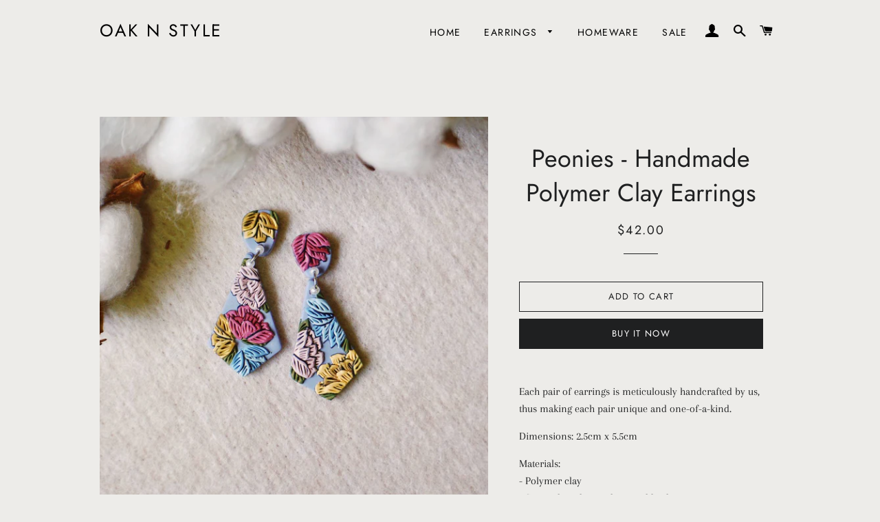

--- FILE ---
content_type: text/html; charset=utf-8
request_url: https://oaknstyle.co/products/peonies-handmade-polymer-clay-earrings-5
body_size: 18135
content:
<!doctype html>
<html class="no-js" lang="en">
<head>

  <!-- Basic page needs ================================================== -->
  <meta charset="utf-8">
  <meta http-equiv="X-UA-Compatible" content="IE=edge,chrome=1">

  
    <link rel="shortcut icon" href="//oaknstyle.co/cdn/shop/files/d842a3d7-1c1c-4bf2-9a93-6f1b3f301a63_32x32.jpeg?v=1614347944" type="image/png" />
  

  <!-- Title and description ================================================== -->
  <title>
  Peonies - Handmade Polymer Clay Earrings &ndash; OAK N STYLE
  </title>

  
  <meta name="description" content="Each pair of earrings is meticulously handcrafted by us, thus making each pair unique and one-of-a-kind.  Dimensions: 2.5cm x 5.5cm  Materials:- Polymer clay- Surgical grade stainless steel backingDue to hygiene reasons, earrings are strictly non-exchangeable and non-refundable.JEWELLERY CARE- Brush dust away with smal">
  

  <!-- Helpers ================================================== -->
  <!-- /snippets/social-meta-tags.liquid -->




<meta property="og:site_name" content="OAK N STYLE">
<meta property="og:url" content="https://oaknstyle.co/products/peonies-handmade-polymer-clay-earrings-5">
<meta property="og:title" content="Peonies - Handmade Polymer Clay Earrings">
<meta property="og:type" content="product">
<meta property="og:description" content="Each pair of earrings is meticulously handcrafted by us, thus making each pair unique and one-of-a-kind.  Dimensions: 2.5cm x 5.5cm  Materials:- Polymer clay- Surgical grade stainless steel backingDue to hygiene reasons, earrings are strictly non-exchangeable and non-refundable.JEWELLERY CARE- Brush dust away with smal">

  <meta property="og:price:amount" content="42.00">
  <meta property="og:price:currency" content="SGD">

<meta property="og:image" content="http://oaknstyle.co/cdn/shop/products/p5_1200x1200.jpg?v=1641402386"><meta property="og:image" content="http://oaknstyle.co/cdn/shop/products/p14_fd613a19-cd9a-4683-b942-9d277c0c6933_1200x1200.jpg?v=1641402388"><meta property="og:image" content="http://oaknstyle.co/cdn/shop/products/p13_adcc4ca2-3e15-4fbc-9d3f-a1b3adc3ffe4_1200x1200.jpg?v=1641402389">
<meta property="og:image:secure_url" content="https://oaknstyle.co/cdn/shop/products/p5_1200x1200.jpg?v=1641402386"><meta property="og:image:secure_url" content="https://oaknstyle.co/cdn/shop/products/p14_fd613a19-cd9a-4683-b942-9d277c0c6933_1200x1200.jpg?v=1641402388"><meta property="og:image:secure_url" content="https://oaknstyle.co/cdn/shop/products/p13_adcc4ca2-3e15-4fbc-9d3f-a1b3adc3ffe4_1200x1200.jpg?v=1641402389">


<meta name="twitter:card" content="summary_large_image">
<meta name="twitter:title" content="Peonies - Handmade Polymer Clay Earrings">
<meta name="twitter:description" content="Each pair of earrings is meticulously handcrafted by us, thus making each pair unique and one-of-a-kind.  Dimensions: 2.5cm x 5.5cm  Materials:- Polymer clay- Surgical grade stainless steel backingDue to hygiene reasons, earrings are strictly non-exchangeable and non-refundable.JEWELLERY CARE- Brush dust away with smal">

  <link rel="canonical" href="https://oaknstyle.co/products/peonies-handmade-polymer-clay-earrings-5">
  <meta name="viewport" content="width=device-width,initial-scale=1,shrink-to-fit=no">
  <meta name="theme-color" content="#1f2021">

  <!-- CSS ================================================== -->
  <link href="//oaknstyle.co/cdn/shop/t/4/assets/timber.scss.css?v=160150310726769727701759259922" rel="stylesheet" type="text/css" media="all" />
  <link href="//oaknstyle.co/cdn/shop/t/4/assets/theme.scss.css?v=95678203825865706151759259922" rel="stylesheet" type="text/css" media="all" />

  <!-- Sections ================================================== -->
  <script>
    window.theme = window.theme || {};
    theme.strings = {
      zoomClose: "Close (Esc)",
      zoomPrev: "Previous (Left arrow key)",
      zoomNext: "Next (Right arrow key)",
      moneyFormat: "${{amount}}",
      addressError: "Error looking up that address",
      addressNoResults: "No results for that address",
      addressQueryLimit: "You have exceeded the Google API usage limit. Consider upgrading to a \u003ca href=\"https:\/\/developers.google.com\/maps\/premium\/usage-limits\"\u003ePremium Plan\u003c\/a\u003e.",
      authError: "There was a problem authenticating your Google Maps account.",
      cartEmpty: "Your cart is currently empty.",
      cartCookie: "Enable cookies to use the shopping cart",
      cartSavings: "You're saving [savings]",
      productSlideLabel: "Slide [slide_number] of [slide_max]."
    };
    theme.settings = {
      cartType: "page",
      gridType: null
    };
  </script>

  <script src="//oaknstyle.co/cdn/shop/t/4/assets/jquery-2.2.3.min.js?v=58211863146907186831587047437" type="text/javascript"></script>

  <script src="//oaknstyle.co/cdn/shop/t/4/assets/lazysizes.min.js?v=155223123402716617051587047437" async="async"></script>

  <script src="//oaknstyle.co/cdn/shop/t/4/assets/theme.js?v=114295768192348641321587047454" defer="defer"></script>

  <!-- Header hook for plugins ================================================== -->
  <script>window.performance && window.performance.mark && window.performance.mark('shopify.content_for_header.start');</script><meta name="google-site-verification" content="6St5_aVcqlEQwc0i8Km4fkw5POA9FWa2j4j2smhtCx0">
<meta id="shopify-digital-wallet" name="shopify-digital-wallet" content="/23237460046/digital_wallets/dialog">
<meta name="shopify-checkout-api-token" content="2e9fcfd030aa400ec234d446c28baea3">
<meta id="in-context-paypal-metadata" data-shop-id="23237460046" data-venmo-supported="false" data-environment="production" data-locale="en_US" data-paypal-v4="true" data-currency="SGD">
<link rel="alternate" type="application/json+oembed" href="https://oaknstyle.co/products/peonies-handmade-polymer-clay-earrings-5.oembed">
<script async="async" src="/checkouts/internal/preloads.js?locale=en-SG"></script>
<script id="shopify-features" type="application/json">{"accessToken":"2e9fcfd030aa400ec234d446c28baea3","betas":["rich-media-storefront-analytics"],"domain":"oaknstyle.co","predictiveSearch":true,"shopId":23237460046,"locale":"en"}</script>
<script>var Shopify = Shopify || {};
Shopify.shop = "oak-n-style.myshopify.com";
Shopify.locale = "en";
Shopify.currency = {"active":"SGD","rate":"1.0"};
Shopify.country = "SG";
Shopify.theme = {"name":"Brooklyn","id":81406918734,"schema_name":"Brooklyn","schema_version":"16.0.2","theme_store_id":730,"role":"main"};
Shopify.theme.handle = "null";
Shopify.theme.style = {"id":null,"handle":null};
Shopify.cdnHost = "oaknstyle.co/cdn";
Shopify.routes = Shopify.routes || {};
Shopify.routes.root = "/";</script>
<script type="module">!function(o){(o.Shopify=o.Shopify||{}).modules=!0}(window);</script>
<script>!function(o){function n(){var o=[];function n(){o.push(Array.prototype.slice.apply(arguments))}return n.q=o,n}var t=o.Shopify=o.Shopify||{};t.loadFeatures=n(),t.autoloadFeatures=n()}(window);</script>
<script id="shop-js-analytics" type="application/json">{"pageType":"product"}</script>
<script defer="defer" async type="module" src="//oaknstyle.co/cdn/shopifycloud/shop-js/modules/v2/client.init-shop-cart-sync_BT-GjEfc.en.esm.js"></script>
<script defer="defer" async type="module" src="//oaknstyle.co/cdn/shopifycloud/shop-js/modules/v2/chunk.common_D58fp_Oc.esm.js"></script>
<script defer="defer" async type="module" src="//oaknstyle.co/cdn/shopifycloud/shop-js/modules/v2/chunk.modal_xMitdFEc.esm.js"></script>
<script type="module">
  await import("//oaknstyle.co/cdn/shopifycloud/shop-js/modules/v2/client.init-shop-cart-sync_BT-GjEfc.en.esm.js");
await import("//oaknstyle.co/cdn/shopifycloud/shop-js/modules/v2/chunk.common_D58fp_Oc.esm.js");
await import("//oaknstyle.co/cdn/shopifycloud/shop-js/modules/v2/chunk.modal_xMitdFEc.esm.js");

  window.Shopify.SignInWithShop?.initShopCartSync?.({"fedCMEnabled":true,"windoidEnabled":true});

</script>
<script>(function() {
  var isLoaded = false;
  function asyncLoad() {
    if (isLoaded) return;
    isLoaded = true;
    var urls = ["https:\/\/cdn.nfcube.com\/instafeed-f0181f08bc7482677bf2b98db04480f5.js?shop=oak-n-style.myshopify.com"];
    for (var i = 0; i < urls.length; i++) {
      var s = document.createElement('script');
      s.type = 'text/javascript';
      s.async = true;
      s.src = urls[i];
      var x = document.getElementsByTagName('script')[0];
      x.parentNode.insertBefore(s, x);
    }
  };
  if(window.attachEvent) {
    window.attachEvent('onload', asyncLoad);
  } else {
    window.addEventListener('load', asyncLoad, false);
  }
})();</script>
<script id="__st">var __st={"a":23237460046,"offset":28800,"reqid":"b8f88960-0df1-44d5-9750-0b58478e3720-1769408014","pageurl":"oaknstyle.co\/products\/peonies-handmade-polymer-clay-earrings-5","u":"e97ab84017df","p":"product","rtyp":"product","rid":6684963438670};</script>
<script>window.ShopifyPaypalV4VisibilityTracking = true;</script>
<script id="captcha-bootstrap">!function(){'use strict';const t='contact',e='account',n='new_comment',o=[[t,t],['blogs',n],['comments',n],[t,'customer']],c=[[e,'customer_login'],[e,'guest_login'],[e,'recover_customer_password'],[e,'create_customer']],r=t=>t.map((([t,e])=>`form[action*='/${t}']:not([data-nocaptcha='true']) input[name='form_type'][value='${e}']`)).join(','),a=t=>()=>t?[...document.querySelectorAll(t)].map((t=>t.form)):[];function s(){const t=[...o],e=r(t);return a(e)}const i='password',u='form_key',d=['recaptcha-v3-token','g-recaptcha-response','h-captcha-response',i],f=()=>{try{return window.sessionStorage}catch{return}},m='__shopify_v',_=t=>t.elements[u];function p(t,e,n=!1){try{const o=window.sessionStorage,c=JSON.parse(o.getItem(e)),{data:r}=function(t){const{data:e,action:n}=t;return t[m]||n?{data:e,action:n}:{data:t,action:n}}(c);for(const[e,n]of Object.entries(r))t.elements[e]&&(t.elements[e].value=n);n&&o.removeItem(e)}catch(o){console.error('form repopulation failed',{error:o})}}const l='form_type',E='cptcha';function T(t){t.dataset[E]=!0}const w=window,h=w.document,L='Shopify',v='ce_forms',y='captcha';let A=!1;((t,e)=>{const n=(g='f06e6c50-85a8-45c8-87d0-21a2b65856fe',I='https://cdn.shopify.com/shopifycloud/storefront-forms-hcaptcha/ce_storefront_forms_captcha_hcaptcha.v1.5.2.iife.js',D={infoText:'Protected by hCaptcha',privacyText:'Privacy',termsText:'Terms'},(t,e,n)=>{const o=w[L][v],c=o.bindForm;if(c)return c(t,g,e,D).then(n);var r;o.q.push([[t,g,e,D],n]),r=I,A||(h.body.append(Object.assign(h.createElement('script'),{id:'captcha-provider',async:!0,src:r})),A=!0)});var g,I,D;w[L]=w[L]||{},w[L][v]=w[L][v]||{},w[L][v].q=[],w[L][y]=w[L][y]||{},w[L][y].protect=function(t,e){n(t,void 0,e),T(t)},Object.freeze(w[L][y]),function(t,e,n,w,h,L){const[v,y,A,g]=function(t,e,n){const i=e?o:[],u=t?c:[],d=[...i,...u],f=r(d),m=r(i),_=r(d.filter((([t,e])=>n.includes(e))));return[a(f),a(m),a(_),s()]}(w,h,L),I=t=>{const e=t.target;return e instanceof HTMLFormElement?e:e&&e.form},D=t=>v().includes(t);t.addEventListener('submit',(t=>{const e=I(t);if(!e)return;const n=D(e)&&!e.dataset.hcaptchaBound&&!e.dataset.recaptchaBound,o=_(e),c=g().includes(e)&&(!o||!o.value);(n||c)&&t.preventDefault(),c&&!n&&(function(t){try{if(!f())return;!function(t){const e=f();if(!e)return;const n=_(t);if(!n)return;const o=n.value;o&&e.removeItem(o)}(t);const e=Array.from(Array(32),(()=>Math.random().toString(36)[2])).join('');!function(t,e){_(t)||t.append(Object.assign(document.createElement('input'),{type:'hidden',name:u})),t.elements[u].value=e}(t,e),function(t,e){const n=f();if(!n)return;const o=[...t.querySelectorAll(`input[type='${i}']`)].map((({name:t})=>t)),c=[...d,...o],r={};for(const[a,s]of new FormData(t).entries())c.includes(a)||(r[a]=s);n.setItem(e,JSON.stringify({[m]:1,action:t.action,data:r}))}(t,e)}catch(e){console.error('failed to persist form',e)}}(e),e.submit())}));const S=(t,e)=>{t&&!t.dataset[E]&&(n(t,e.some((e=>e===t))),T(t))};for(const o of['focusin','change'])t.addEventListener(o,(t=>{const e=I(t);D(e)&&S(e,y())}));const B=e.get('form_key'),M=e.get(l),P=B&&M;t.addEventListener('DOMContentLoaded',(()=>{const t=y();if(P)for(const e of t)e.elements[l].value===M&&p(e,B);[...new Set([...A(),...v().filter((t=>'true'===t.dataset.shopifyCaptcha))])].forEach((e=>S(e,t)))}))}(h,new URLSearchParams(w.location.search),n,t,e,['guest_login'])})(!0,!0)}();</script>
<script integrity="sha256-4kQ18oKyAcykRKYeNunJcIwy7WH5gtpwJnB7kiuLZ1E=" data-source-attribution="shopify.loadfeatures" defer="defer" src="//oaknstyle.co/cdn/shopifycloud/storefront/assets/storefront/load_feature-a0a9edcb.js" crossorigin="anonymous"></script>
<script data-source-attribution="shopify.dynamic_checkout.dynamic.init">var Shopify=Shopify||{};Shopify.PaymentButton=Shopify.PaymentButton||{isStorefrontPortableWallets:!0,init:function(){window.Shopify.PaymentButton.init=function(){};var t=document.createElement("script");t.src="https://oaknstyle.co/cdn/shopifycloud/portable-wallets/latest/portable-wallets.en.js",t.type="module",document.head.appendChild(t)}};
</script>
<script data-source-attribution="shopify.dynamic_checkout.buyer_consent">
  function portableWalletsHideBuyerConsent(e){var t=document.getElementById("shopify-buyer-consent"),n=document.getElementById("shopify-subscription-policy-button");t&&n&&(t.classList.add("hidden"),t.setAttribute("aria-hidden","true"),n.removeEventListener("click",e))}function portableWalletsShowBuyerConsent(e){var t=document.getElementById("shopify-buyer-consent"),n=document.getElementById("shopify-subscription-policy-button");t&&n&&(t.classList.remove("hidden"),t.removeAttribute("aria-hidden"),n.addEventListener("click",e))}window.Shopify?.PaymentButton&&(window.Shopify.PaymentButton.hideBuyerConsent=portableWalletsHideBuyerConsent,window.Shopify.PaymentButton.showBuyerConsent=portableWalletsShowBuyerConsent);
</script>
<script>
  function portableWalletsCleanup(e){e&&e.src&&console.error("Failed to load portable wallets script "+e.src);var t=document.querySelectorAll("shopify-accelerated-checkout .shopify-payment-button__skeleton, shopify-accelerated-checkout-cart .wallet-cart-button__skeleton"),e=document.getElementById("shopify-buyer-consent");for(let e=0;e<t.length;e++)t[e].remove();e&&e.remove()}function portableWalletsNotLoadedAsModule(e){e instanceof ErrorEvent&&"string"==typeof e.message&&e.message.includes("import.meta")&&"string"==typeof e.filename&&e.filename.includes("portable-wallets")&&(window.removeEventListener("error",portableWalletsNotLoadedAsModule),window.Shopify.PaymentButton.failedToLoad=e,"loading"===document.readyState?document.addEventListener("DOMContentLoaded",window.Shopify.PaymentButton.init):window.Shopify.PaymentButton.init())}window.addEventListener("error",portableWalletsNotLoadedAsModule);
</script>

<script type="module" src="https://oaknstyle.co/cdn/shopifycloud/portable-wallets/latest/portable-wallets.en.js" onError="portableWalletsCleanup(this)" crossorigin="anonymous"></script>
<script nomodule>
  document.addEventListener("DOMContentLoaded", portableWalletsCleanup);
</script>

<link id="shopify-accelerated-checkout-styles" rel="stylesheet" media="screen" href="https://oaknstyle.co/cdn/shopifycloud/portable-wallets/latest/accelerated-checkout-backwards-compat.css" crossorigin="anonymous">
<style id="shopify-accelerated-checkout-cart">
        #shopify-buyer-consent {
  margin-top: 1em;
  display: inline-block;
  width: 100%;
}

#shopify-buyer-consent.hidden {
  display: none;
}

#shopify-subscription-policy-button {
  background: none;
  border: none;
  padding: 0;
  text-decoration: underline;
  font-size: inherit;
  cursor: pointer;
}

#shopify-subscription-policy-button::before {
  box-shadow: none;
}

      </style>

<script>window.performance && window.performance.mark && window.performance.mark('shopify.content_for_header.end');</script>

  <script src="//oaknstyle.co/cdn/shop/t/4/assets/modernizr.min.js?v=21391054748206432451587047438" type="text/javascript"></script>

  
  

<link href="https://monorail-edge.shopifysvc.com" rel="dns-prefetch">
<script>(function(){if ("sendBeacon" in navigator && "performance" in window) {try {var session_token_from_headers = performance.getEntriesByType('navigation')[0].serverTiming.find(x => x.name == '_s').description;} catch {var session_token_from_headers = undefined;}var session_cookie_matches = document.cookie.match(/_shopify_s=([^;]*)/);var session_token_from_cookie = session_cookie_matches && session_cookie_matches.length === 2 ? session_cookie_matches[1] : "";var session_token = session_token_from_headers || session_token_from_cookie || "";function handle_abandonment_event(e) {var entries = performance.getEntries().filter(function(entry) {return /monorail-edge.shopifysvc.com/.test(entry.name);});if (!window.abandonment_tracked && entries.length === 0) {window.abandonment_tracked = true;var currentMs = Date.now();var navigation_start = performance.timing.navigationStart;var payload = {shop_id: 23237460046,url: window.location.href,navigation_start,duration: currentMs - navigation_start,session_token,page_type: "product"};window.navigator.sendBeacon("https://monorail-edge.shopifysvc.com/v1/produce", JSON.stringify({schema_id: "online_store_buyer_site_abandonment/1.1",payload: payload,metadata: {event_created_at_ms: currentMs,event_sent_at_ms: currentMs}}));}}window.addEventListener('pagehide', handle_abandonment_event);}}());</script>
<script id="web-pixels-manager-setup">(function e(e,d,r,n,o){if(void 0===o&&(o={}),!Boolean(null===(a=null===(i=window.Shopify)||void 0===i?void 0:i.analytics)||void 0===a?void 0:a.replayQueue)){var i,a;window.Shopify=window.Shopify||{};var t=window.Shopify;t.analytics=t.analytics||{};var s=t.analytics;s.replayQueue=[],s.publish=function(e,d,r){return s.replayQueue.push([e,d,r]),!0};try{self.performance.mark("wpm:start")}catch(e){}var l=function(){var e={modern:/Edge?\/(1{2}[4-9]|1[2-9]\d|[2-9]\d{2}|\d{4,})\.\d+(\.\d+|)|Firefox\/(1{2}[4-9]|1[2-9]\d|[2-9]\d{2}|\d{4,})\.\d+(\.\d+|)|Chrom(ium|e)\/(9{2}|\d{3,})\.\d+(\.\d+|)|(Maci|X1{2}).+ Version\/(15\.\d+|(1[6-9]|[2-9]\d|\d{3,})\.\d+)([,.]\d+|)( \(\w+\)|)( Mobile\/\w+|) Safari\/|Chrome.+OPR\/(9{2}|\d{3,})\.\d+\.\d+|(CPU[ +]OS|iPhone[ +]OS|CPU[ +]iPhone|CPU IPhone OS|CPU iPad OS)[ +]+(15[._]\d+|(1[6-9]|[2-9]\d|\d{3,})[._]\d+)([._]\d+|)|Android:?[ /-](13[3-9]|1[4-9]\d|[2-9]\d{2}|\d{4,})(\.\d+|)(\.\d+|)|Android.+Firefox\/(13[5-9]|1[4-9]\d|[2-9]\d{2}|\d{4,})\.\d+(\.\d+|)|Android.+Chrom(ium|e)\/(13[3-9]|1[4-9]\d|[2-9]\d{2}|\d{4,})\.\d+(\.\d+|)|SamsungBrowser\/([2-9]\d|\d{3,})\.\d+/,legacy:/Edge?\/(1[6-9]|[2-9]\d|\d{3,})\.\d+(\.\d+|)|Firefox\/(5[4-9]|[6-9]\d|\d{3,})\.\d+(\.\d+|)|Chrom(ium|e)\/(5[1-9]|[6-9]\d|\d{3,})\.\d+(\.\d+|)([\d.]+$|.*Safari\/(?![\d.]+ Edge\/[\d.]+$))|(Maci|X1{2}).+ Version\/(10\.\d+|(1[1-9]|[2-9]\d|\d{3,})\.\d+)([,.]\d+|)( \(\w+\)|)( Mobile\/\w+|) Safari\/|Chrome.+OPR\/(3[89]|[4-9]\d|\d{3,})\.\d+\.\d+|(CPU[ +]OS|iPhone[ +]OS|CPU[ +]iPhone|CPU IPhone OS|CPU iPad OS)[ +]+(10[._]\d+|(1[1-9]|[2-9]\d|\d{3,})[._]\d+)([._]\d+|)|Android:?[ /-](13[3-9]|1[4-9]\d|[2-9]\d{2}|\d{4,})(\.\d+|)(\.\d+|)|Mobile Safari.+OPR\/([89]\d|\d{3,})\.\d+\.\d+|Android.+Firefox\/(13[5-9]|1[4-9]\d|[2-9]\d{2}|\d{4,})\.\d+(\.\d+|)|Android.+Chrom(ium|e)\/(13[3-9]|1[4-9]\d|[2-9]\d{2}|\d{4,})\.\d+(\.\d+|)|Android.+(UC? ?Browser|UCWEB|U3)[ /]?(15\.([5-9]|\d{2,})|(1[6-9]|[2-9]\d|\d{3,})\.\d+)\.\d+|SamsungBrowser\/(5\.\d+|([6-9]|\d{2,})\.\d+)|Android.+MQ{2}Browser\/(14(\.(9|\d{2,})|)|(1[5-9]|[2-9]\d|\d{3,})(\.\d+|))(\.\d+|)|K[Aa][Ii]OS\/(3\.\d+|([4-9]|\d{2,})\.\d+)(\.\d+|)/},d=e.modern,r=e.legacy,n=navigator.userAgent;return n.match(d)?"modern":n.match(r)?"legacy":"unknown"}(),u="modern"===l?"modern":"legacy",c=(null!=n?n:{modern:"",legacy:""})[u],f=function(e){return[e.baseUrl,"/wpm","/b",e.hashVersion,"modern"===e.buildTarget?"m":"l",".js"].join("")}({baseUrl:d,hashVersion:r,buildTarget:u}),m=function(e){var d=e.version,r=e.bundleTarget,n=e.surface,o=e.pageUrl,i=e.monorailEndpoint;return{emit:function(e){var a=e.status,t=e.errorMsg,s=(new Date).getTime(),l=JSON.stringify({metadata:{event_sent_at_ms:s},events:[{schema_id:"web_pixels_manager_load/3.1",payload:{version:d,bundle_target:r,page_url:o,status:a,surface:n,error_msg:t},metadata:{event_created_at_ms:s}}]});if(!i)return console&&console.warn&&console.warn("[Web Pixels Manager] No Monorail endpoint provided, skipping logging."),!1;try{return self.navigator.sendBeacon.bind(self.navigator)(i,l)}catch(e){}var u=new XMLHttpRequest;try{return u.open("POST",i,!0),u.setRequestHeader("Content-Type","text/plain"),u.send(l),!0}catch(e){return console&&console.warn&&console.warn("[Web Pixels Manager] Got an unhandled error while logging to Monorail."),!1}}}}({version:r,bundleTarget:l,surface:e.surface,pageUrl:self.location.href,monorailEndpoint:e.monorailEndpoint});try{o.browserTarget=l,function(e){var d=e.src,r=e.async,n=void 0===r||r,o=e.onload,i=e.onerror,a=e.sri,t=e.scriptDataAttributes,s=void 0===t?{}:t,l=document.createElement("script"),u=document.querySelector("head"),c=document.querySelector("body");if(l.async=n,l.src=d,a&&(l.integrity=a,l.crossOrigin="anonymous"),s)for(var f in s)if(Object.prototype.hasOwnProperty.call(s,f))try{l.dataset[f]=s[f]}catch(e){}if(o&&l.addEventListener("load",o),i&&l.addEventListener("error",i),u)u.appendChild(l);else{if(!c)throw new Error("Did not find a head or body element to append the script");c.appendChild(l)}}({src:f,async:!0,onload:function(){if(!function(){var e,d;return Boolean(null===(d=null===(e=window.Shopify)||void 0===e?void 0:e.analytics)||void 0===d?void 0:d.initialized)}()){var d=window.webPixelsManager.init(e)||void 0;if(d){var r=window.Shopify.analytics;r.replayQueue.forEach((function(e){var r=e[0],n=e[1],o=e[2];d.publishCustomEvent(r,n,o)})),r.replayQueue=[],r.publish=d.publishCustomEvent,r.visitor=d.visitor,r.initialized=!0}}},onerror:function(){return m.emit({status:"failed",errorMsg:"".concat(f," has failed to load")})},sri:function(e){var d=/^sha384-[A-Za-z0-9+/=]+$/;return"string"==typeof e&&d.test(e)}(c)?c:"",scriptDataAttributes:o}),m.emit({status:"loading"})}catch(e){m.emit({status:"failed",errorMsg:(null==e?void 0:e.message)||"Unknown error"})}}})({shopId: 23237460046,storefrontBaseUrl: "https://oaknstyle.co",extensionsBaseUrl: "https://extensions.shopifycdn.com/cdn/shopifycloud/web-pixels-manager",monorailEndpoint: "https://monorail-edge.shopifysvc.com/unstable/produce_batch",surface: "storefront-renderer",enabledBetaFlags: ["2dca8a86"],webPixelsConfigList: [{"id":"438632526","configuration":"{\"config\":\"{\\\"pixel_id\\\":\\\"GT-M393KKX\\\",\\\"target_country\\\":\\\"SG\\\",\\\"gtag_events\\\":[{\\\"type\\\":\\\"purchase\\\",\\\"action_label\\\":\\\"MC-6K5QH1G8S1\\\"},{\\\"type\\\":\\\"page_view\\\",\\\"action_label\\\":\\\"MC-6K5QH1G8S1\\\"},{\\\"type\\\":\\\"view_item\\\",\\\"action_label\\\":\\\"MC-6K5QH1G8S1\\\"}],\\\"enable_monitoring_mode\\\":false}\"}","eventPayloadVersion":"v1","runtimeContext":"OPEN","scriptVersion":"b2a88bafab3e21179ed38636efcd8a93","type":"APP","apiClientId":1780363,"privacyPurposes":[],"dataSharingAdjustments":{"protectedCustomerApprovalScopes":["read_customer_address","read_customer_email","read_customer_name","read_customer_personal_data","read_customer_phone"]}},{"id":"151912526","configuration":"{\"pixel_id\":\"829610637911891\",\"pixel_type\":\"facebook_pixel\",\"metaapp_system_user_token\":\"-\"}","eventPayloadVersion":"v1","runtimeContext":"OPEN","scriptVersion":"ca16bc87fe92b6042fbaa3acc2fbdaa6","type":"APP","apiClientId":2329312,"privacyPurposes":["ANALYTICS","MARKETING","SALE_OF_DATA"],"dataSharingAdjustments":{"protectedCustomerApprovalScopes":["read_customer_address","read_customer_email","read_customer_name","read_customer_personal_data","read_customer_phone"]}},{"id":"shopify-app-pixel","configuration":"{}","eventPayloadVersion":"v1","runtimeContext":"STRICT","scriptVersion":"0450","apiClientId":"shopify-pixel","type":"APP","privacyPurposes":["ANALYTICS","MARKETING"]},{"id":"shopify-custom-pixel","eventPayloadVersion":"v1","runtimeContext":"LAX","scriptVersion":"0450","apiClientId":"shopify-pixel","type":"CUSTOM","privacyPurposes":["ANALYTICS","MARKETING"]}],isMerchantRequest: false,initData: {"shop":{"name":"OAK N STYLE","paymentSettings":{"currencyCode":"SGD"},"myshopifyDomain":"oak-n-style.myshopify.com","countryCode":"SG","storefrontUrl":"https:\/\/oaknstyle.co"},"customer":null,"cart":null,"checkout":null,"productVariants":[{"price":{"amount":42.0,"currencyCode":"SGD"},"product":{"title":"Peonies - Handmade Polymer Clay Earrings","vendor":"OAK N STYLE","id":"6684963438670","untranslatedTitle":"Peonies - Handmade Polymer Clay Earrings","url":"\/products\/peonies-handmade-polymer-clay-earrings-5","type":""},"id":"39612894052430","image":{"src":"\/\/oaknstyle.co\/cdn\/shop\/products\/p5.jpg?v=1641402386"},"sku":"","title":"Default Title","untranslatedTitle":"Default Title"}],"purchasingCompany":null},},"https://oaknstyle.co/cdn","fcfee988w5aeb613cpc8e4bc33m6693e112",{"modern":"","legacy":""},{"shopId":"23237460046","storefrontBaseUrl":"https:\/\/oaknstyle.co","extensionBaseUrl":"https:\/\/extensions.shopifycdn.com\/cdn\/shopifycloud\/web-pixels-manager","surface":"storefront-renderer","enabledBetaFlags":"[\"2dca8a86\"]","isMerchantRequest":"false","hashVersion":"fcfee988w5aeb613cpc8e4bc33m6693e112","publish":"custom","events":"[[\"page_viewed\",{}],[\"product_viewed\",{\"productVariant\":{\"price\":{\"amount\":42.0,\"currencyCode\":\"SGD\"},\"product\":{\"title\":\"Peonies - Handmade Polymer Clay Earrings\",\"vendor\":\"OAK N STYLE\",\"id\":\"6684963438670\",\"untranslatedTitle\":\"Peonies - Handmade Polymer Clay Earrings\",\"url\":\"\/products\/peonies-handmade-polymer-clay-earrings-5\",\"type\":\"\"},\"id\":\"39612894052430\",\"image\":{\"src\":\"\/\/oaknstyle.co\/cdn\/shop\/products\/p5.jpg?v=1641402386\"},\"sku\":\"\",\"title\":\"Default Title\",\"untranslatedTitle\":\"Default Title\"}}]]"});</script><script>
  window.ShopifyAnalytics = window.ShopifyAnalytics || {};
  window.ShopifyAnalytics.meta = window.ShopifyAnalytics.meta || {};
  window.ShopifyAnalytics.meta.currency = 'SGD';
  var meta = {"product":{"id":6684963438670,"gid":"gid:\/\/shopify\/Product\/6684963438670","vendor":"OAK N STYLE","type":"","handle":"peonies-handmade-polymer-clay-earrings-5","variants":[{"id":39612894052430,"price":4200,"name":"Peonies - Handmade Polymer Clay Earrings","public_title":null,"sku":""}],"remote":false},"page":{"pageType":"product","resourceType":"product","resourceId":6684963438670,"requestId":"b8f88960-0df1-44d5-9750-0b58478e3720-1769408014"}};
  for (var attr in meta) {
    window.ShopifyAnalytics.meta[attr] = meta[attr];
  }
</script>
<script class="analytics">
  (function () {
    var customDocumentWrite = function(content) {
      var jquery = null;

      if (window.jQuery) {
        jquery = window.jQuery;
      } else if (window.Checkout && window.Checkout.$) {
        jquery = window.Checkout.$;
      }

      if (jquery) {
        jquery('body').append(content);
      }
    };

    var hasLoggedConversion = function(token) {
      if (token) {
        return document.cookie.indexOf('loggedConversion=' + token) !== -1;
      }
      return false;
    }

    var setCookieIfConversion = function(token) {
      if (token) {
        var twoMonthsFromNow = new Date(Date.now());
        twoMonthsFromNow.setMonth(twoMonthsFromNow.getMonth() + 2);

        document.cookie = 'loggedConversion=' + token + '; expires=' + twoMonthsFromNow;
      }
    }

    var trekkie = window.ShopifyAnalytics.lib = window.trekkie = window.trekkie || [];
    if (trekkie.integrations) {
      return;
    }
    trekkie.methods = [
      'identify',
      'page',
      'ready',
      'track',
      'trackForm',
      'trackLink'
    ];
    trekkie.factory = function(method) {
      return function() {
        var args = Array.prototype.slice.call(arguments);
        args.unshift(method);
        trekkie.push(args);
        return trekkie;
      };
    };
    for (var i = 0; i < trekkie.methods.length; i++) {
      var key = trekkie.methods[i];
      trekkie[key] = trekkie.factory(key);
    }
    trekkie.load = function(config) {
      trekkie.config = config || {};
      trekkie.config.initialDocumentCookie = document.cookie;
      var first = document.getElementsByTagName('script')[0];
      var script = document.createElement('script');
      script.type = 'text/javascript';
      script.onerror = function(e) {
        var scriptFallback = document.createElement('script');
        scriptFallback.type = 'text/javascript';
        scriptFallback.onerror = function(error) {
                var Monorail = {
      produce: function produce(monorailDomain, schemaId, payload) {
        var currentMs = new Date().getTime();
        var event = {
          schema_id: schemaId,
          payload: payload,
          metadata: {
            event_created_at_ms: currentMs,
            event_sent_at_ms: currentMs
          }
        };
        return Monorail.sendRequest("https://" + monorailDomain + "/v1/produce", JSON.stringify(event));
      },
      sendRequest: function sendRequest(endpointUrl, payload) {
        // Try the sendBeacon API
        if (window && window.navigator && typeof window.navigator.sendBeacon === 'function' && typeof window.Blob === 'function' && !Monorail.isIos12()) {
          var blobData = new window.Blob([payload], {
            type: 'text/plain'
          });

          if (window.navigator.sendBeacon(endpointUrl, blobData)) {
            return true;
          } // sendBeacon was not successful

        } // XHR beacon

        var xhr = new XMLHttpRequest();

        try {
          xhr.open('POST', endpointUrl);
          xhr.setRequestHeader('Content-Type', 'text/plain');
          xhr.send(payload);
        } catch (e) {
          console.log(e);
        }

        return false;
      },
      isIos12: function isIos12() {
        return window.navigator.userAgent.lastIndexOf('iPhone; CPU iPhone OS 12_') !== -1 || window.navigator.userAgent.lastIndexOf('iPad; CPU OS 12_') !== -1;
      }
    };
    Monorail.produce('monorail-edge.shopifysvc.com',
      'trekkie_storefront_load_errors/1.1',
      {shop_id: 23237460046,
      theme_id: 81406918734,
      app_name: "storefront",
      context_url: window.location.href,
      source_url: "//oaknstyle.co/cdn/s/trekkie.storefront.8d95595f799fbf7e1d32231b9a28fd43b70c67d3.min.js"});

        };
        scriptFallback.async = true;
        scriptFallback.src = '//oaknstyle.co/cdn/s/trekkie.storefront.8d95595f799fbf7e1d32231b9a28fd43b70c67d3.min.js';
        first.parentNode.insertBefore(scriptFallback, first);
      };
      script.async = true;
      script.src = '//oaknstyle.co/cdn/s/trekkie.storefront.8d95595f799fbf7e1d32231b9a28fd43b70c67d3.min.js';
      first.parentNode.insertBefore(script, first);
    };
    trekkie.load(
      {"Trekkie":{"appName":"storefront","development":false,"defaultAttributes":{"shopId":23237460046,"isMerchantRequest":null,"themeId":81406918734,"themeCityHash":"2166063826982921054","contentLanguage":"en","currency":"SGD","eventMetadataId":"b5bd13cb-d469-4aca-aa4c-cfbd16fa4948"},"isServerSideCookieWritingEnabled":true,"monorailRegion":"shop_domain","enabledBetaFlags":["65f19447"]},"Session Attribution":{},"S2S":{"facebookCapiEnabled":true,"source":"trekkie-storefront-renderer","apiClientId":580111}}
    );

    var loaded = false;
    trekkie.ready(function() {
      if (loaded) return;
      loaded = true;

      window.ShopifyAnalytics.lib = window.trekkie;

      var originalDocumentWrite = document.write;
      document.write = customDocumentWrite;
      try { window.ShopifyAnalytics.merchantGoogleAnalytics.call(this); } catch(error) {};
      document.write = originalDocumentWrite;

      window.ShopifyAnalytics.lib.page(null,{"pageType":"product","resourceType":"product","resourceId":6684963438670,"requestId":"b8f88960-0df1-44d5-9750-0b58478e3720-1769408014","shopifyEmitted":true});

      var match = window.location.pathname.match(/checkouts\/(.+)\/(thank_you|post_purchase)/)
      var token = match? match[1]: undefined;
      if (!hasLoggedConversion(token)) {
        setCookieIfConversion(token);
        window.ShopifyAnalytics.lib.track("Viewed Product",{"currency":"SGD","variantId":39612894052430,"productId":6684963438670,"productGid":"gid:\/\/shopify\/Product\/6684963438670","name":"Peonies - Handmade Polymer Clay Earrings","price":"42.00","sku":"","brand":"OAK N STYLE","variant":null,"category":"","nonInteraction":true,"remote":false},undefined,undefined,{"shopifyEmitted":true});
      window.ShopifyAnalytics.lib.track("monorail:\/\/trekkie_storefront_viewed_product\/1.1",{"currency":"SGD","variantId":39612894052430,"productId":6684963438670,"productGid":"gid:\/\/shopify\/Product\/6684963438670","name":"Peonies - Handmade Polymer Clay Earrings","price":"42.00","sku":"","brand":"OAK N STYLE","variant":null,"category":"","nonInteraction":true,"remote":false,"referer":"https:\/\/oaknstyle.co\/products\/peonies-handmade-polymer-clay-earrings-5"});
      }
    });


        var eventsListenerScript = document.createElement('script');
        eventsListenerScript.async = true;
        eventsListenerScript.src = "//oaknstyle.co/cdn/shopifycloud/storefront/assets/shop_events_listener-3da45d37.js";
        document.getElementsByTagName('head')[0].appendChild(eventsListenerScript);

})();</script>
<script
  defer
  src="https://oaknstyle.co/cdn/shopifycloud/perf-kit/shopify-perf-kit-3.0.4.min.js"
  data-application="storefront-renderer"
  data-shop-id="23237460046"
  data-render-region="gcp-us-central1"
  data-page-type="product"
  data-theme-instance-id="81406918734"
  data-theme-name="Brooklyn"
  data-theme-version="16.0.2"
  data-monorail-region="shop_domain"
  data-resource-timing-sampling-rate="10"
  data-shs="true"
  data-shs-beacon="true"
  data-shs-export-with-fetch="true"
  data-shs-logs-sample-rate="1"
  data-shs-beacon-endpoint="https://oaknstyle.co/api/collect"
></script>
</head>


<body id="peonies-handmade-polymer-clay-earrings" class="template-product">

  <div id="shopify-section-header" class="shopify-section"><style data-shopify>.header-wrapper .site-nav__link,
  .header-wrapper .site-header__logo a,
  .header-wrapper .site-nav__dropdown-link,
  .header-wrapper .site-nav--has-dropdown > a.nav-focus,
  .header-wrapper .site-nav--has-dropdown.nav-hover > a,
  .header-wrapper .site-nav--has-dropdown:hover > a {
    color: #000000;
  }

  .header-wrapper .site-header__logo a:hover,
  .header-wrapper .site-header__logo a:focus,
  .header-wrapper .site-nav__link:hover,
  .header-wrapper .site-nav__link:focus,
  .header-wrapper .site-nav--has-dropdown a:hover,
  .header-wrapper .site-nav--has-dropdown > a.nav-focus:hover,
  .header-wrapper .site-nav--has-dropdown > a.nav-focus:focus,
  .header-wrapper .site-nav--has-dropdown .site-nav__link:hover,
  .header-wrapper .site-nav--has-dropdown .site-nav__link:focus,
  .header-wrapper .site-nav--has-dropdown.nav-hover > a:hover,
  .header-wrapper .site-nav__dropdown a:focus {
    color: rgba(0, 0, 0, 0.75);
  }

  .header-wrapper .burger-icon,
  .header-wrapper .site-nav--has-dropdown:hover > a:before,
  .header-wrapper .site-nav--has-dropdown > a.nav-focus:before,
  .header-wrapper .site-nav--has-dropdown.nav-hover > a:before {
    background: #000000;
  }

  .header-wrapper .site-nav__link:hover .burger-icon {
    background: rgba(0, 0, 0, 0.75);
  }

  .site-header__logo img {
    max-width: 180px;
  }

  @media screen and (max-width: 768px) {
    .site-header__logo img {
      max-width: 100%;
    }
  }</style><div data-section-id="header" data-section-type="header-section" data-template="product">
  <div id="NavDrawer" class="drawer drawer--left">
      <div class="drawer__inner drawer-left__inner">

    
      <!-- /snippets/search-bar.liquid -->





<form action="/search" method="get" class="input-group search-bar search-bar--drawer" role="search">
  
  <input type="search" name="q" value="" placeholder="Search our store" class="input-group-field" aria-label="Search our store">
  <span class="input-group-btn">
    <button type="submit" class="btn--secondary icon-fallback-text">
      <span class="icon icon-search" aria-hidden="true"></span>
      <span class="fallback-text">Search</span>
    </button>
  </span>
</form>

    

    <ul class="mobile-nav">
      
        

          <li class="mobile-nav__item">
            <a
              href="/"
              class="mobile-nav__link"
              >
                Home
            </a>
          </li>

        
      
        
          <li class="mobile-nav__item">
            <div class="mobile-nav__has-sublist">
              <a
                href="/search"
                class="mobile-nav__link"
                id="Label-2"
                >Earrings</a>
              <div class="mobile-nav__toggle">
                <button type="button" class="mobile-nav__toggle-btn icon-fallback-text" aria-controls="Linklist-2" aria-expanded="false">
                  <span class="icon-fallback-text mobile-nav__toggle-open">
                    <span class="icon icon-plus" aria-hidden="true"></span>
                    <span class="fallback-text">Expand submenu Earrings</span>
                  </span>
                  <span class="icon-fallback-text mobile-nav__toggle-close">
                    <span class="icon icon-minus" aria-hidden="true"></span>
                    <span class="fallback-text">Collapse submenu Earrings</span>
                  </span>
                </button>
              </div>
            </div>
            <ul class="mobile-nav__sublist" id="Linklist-2" aria-labelledby="Label-2" role="navigation">
              
              
                
                <li class="mobile-nav__item">
                  <a
                    href="/collections/everyday-wear"
                    class="mobile-nav__link"
                    >
                      Everyday Wear
                  </a>
                </li>
                
              
                
                <li class="mobile-nav__item">
                  <a
                    href="/collections/clay-earrings"
                    class="mobile-nav__link"
                    >
                      Clay Earrings
                  </a>
                </li>
                
              
                
                <li class="mobile-nav__item">
                  <a
                    href="/collections/stud-packs"
                    class="mobile-nav__link"
                    >
                      Stud Packs
                  </a>
                </li>
                
              
                
                <li class="mobile-nav__item">
                  <a
                    href="/collections/oaknstyle-mystery-box"
                    class="mobile-nav__link"
                    >
                      Oaknstyle Grab Box
                  </a>
                </li>
                
              
            </ul>
          </li>

          
      
        

          <li class="mobile-nav__item">
            <a
              href="/collections/homeware"
              class="mobile-nav__link"
              >
                Homeware
            </a>
          </li>

        
      
        

          <li class="mobile-nav__item">
            <a
              href="/collections/sale"
              class="mobile-nav__link"
              >
                Sale
            </a>
          </li>

        
      
      
      <li class="mobile-nav__spacer"></li>

      
      
        
          <li class="mobile-nav__item mobile-nav__item--secondary">
            <a href="/account/login" id="customer_login_link">Log In</a>
          </li>
          <li class="mobile-nav__item mobile-nav__item--secondary">
            <a href="/account/register" id="customer_register_link">Create Account</a>
          </li>
        
      
      
        <li class="mobile-nav__item mobile-nav__item--secondary"><a href="/search">Search</a></li>
      
        <li class="mobile-nav__item mobile-nav__item--secondary"><a href="/policies/terms-of-service">Terms of Service</a></li>
      
        <li class="mobile-nav__item mobile-nav__item--secondary"><a href="/pages/delivery-information">Delivery Information</a></li>
      
        <li class="mobile-nav__item mobile-nav__item--secondary"><a href="/pages/faqs">FAQs</a></li>
      
        <li class="mobile-nav__item mobile-nav__item--secondary"><a href="/policies/refund-policy">Refund policy</a></li>
      
    </ul>
    <!-- //mobile-nav -->
  </div>


  </div>
  <div class="header-container drawer__header-container">
    <div class="header-wrapper" data-header-wrapper>
      
        
      

      <header class="site-header" role="banner" data-transparent-header="true">
        <div class="wrapper">
          <div class="grid--full grid--table">
            <div class="grid__item large--hide large--one-sixth one-quarter">
              <div class="site-nav--open site-nav--mobile">
                <button type="button" class="icon-fallback-text site-nav__link site-nav__link--burger js-drawer-open-button-left" aria-controls="NavDrawer">
                  <span class="burger-icon burger-icon--top"></span>
                  <span class="burger-icon burger-icon--mid"></span>
                  <span class="burger-icon burger-icon--bottom"></span>
                  <span class="fallback-text">Site navigation</span>
                </button>
              </div>
            </div>
            <div class="grid__item large--one-third medium-down--one-half">
              
              
                <div class="h1 site-header__logo large--left" itemscope itemtype="http://schema.org/Organization">
              
                

                <a href="/" itemprop="url" class="site-header__logo-link">
                  
                    OAK N STYLE
                  
                </a>
              
                </div>
              
            </div>
            <nav class="grid__item large--two-thirds large--text-right medium-down--hide" role="navigation">
              
              <!-- begin site-nav -->
              <ul class="site-nav" id="AccessibleNav">
                
                  
                    <li class="site-nav__item">
                      <a
                        href="/"
                        class="site-nav__link"
                        data-meganav-type="child"
                        >
                          Home
                      </a>
                    </li>
                  
                
                  
                  
                    <li
                      class="site-nav__item site-nav--has-dropdown "
                      aria-haspopup="true"
                      data-meganav-type="parent">
                      <a
                        href="/search"
                        class="site-nav__link"
                        data-meganav-type="parent"
                        aria-controls="MenuParent-2"
                        aria-expanded="false"
                        >
                          Earrings
                          <span class="icon icon-arrow-down" aria-hidden="true"></span>
                      </a>
                      <ul
                        id="MenuParent-2"
                        class="site-nav__dropdown "
                        data-meganav-dropdown>
                        
                          
                            <li>
                              <a
                                href="/collections/everyday-wear"
                                class="site-nav__dropdown-link"
                                data-meganav-type="child"
                                
                                tabindex="-1">
                                  Everyday Wear
                              </a>
                            </li>
                          
                        
                          
                            <li>
                              <a
                                href="/collections/clay-earrings"
                                class="site-nav__dropdown-link"
                                data-meganav-type="child"
                                
                                tabindex="-1">
                                  Clay Earrings
                              </a>
                            </li>
                          
                        
                          
                            <li>
                              <a
                                href="/collections/stud-packs"
                                class="site-nav__dropdown-link"
                                data-meganav-type="child"
                                
                                tabindex="-1">
                                  Stud Packs
                              </a>
                            </li>
                          
                        
                          
                            <li>
                              <a
                                href="/collections/oaknstyle-mystery-box"
                                class="site-nav__dropdown-link"
                                data-meganav-type="child"
                                
                                tabindex="-1">
                                  Oaknstyle Grab Box
                              </a>
                            </li>
                          
                        
                      </ul>
                    </li>
                  
                
                  
                    <li class="site-nav__item">
                      <a
                        href="/collections/homeware"
                        class="site-nav__link"
                        data-meganav-type="child"
                        >
                          Homeware
                      </a>
                    </li>
                  
                
                  
                    <li class="site-nav__item">
                      <a
                        href="/collections/sale"
                        class="site-nav__link"
                        data-meganav-type="child"
                        >
                          Sale
                      </a>
                    </li>
                  
                

                
                
                  <li class="site-nav__item site-nav__expanded-item site-nav__item--compressed">
                    <a class="site-nav__link site-nav__link--icon" href="/account">
                      <span class="icon-fallback-text">
                        <span class="icon icon-customer" aria-hidden="true"></span>
                        <span class="fallback-text">
                          
                            Log In
                          
                        </span>
                      </span>
                    </a>
                  </li>
                

                
                  
                  
                  <li class="site-nav__item site-nav__item--compressed">
                    <a href="/search" class="site-nav__link site-nav__link--icon js-toggle-search-modal" data-mfp-src="#SearchModal">
                      <span class="icon-fallback-text">
                        <span class="icon icon-search" aria-hidden="true"></span>
                        <span class="fallback-text">Search</span>
                      </span>
                    </a>
                  </li>
                

                <li class="site-nav__item site-nav__item--compressed">
                  <a href="/cart" class="site-nav__link site-nav__link--icon cart-link js-drawer-open-button-right" aria-controls="CartDrawer">
                    <span class="icon-fallback-text">
                      <span class="icon icon-cart" aria-hidden="true"></span>
                      <span class="fallback-text">Cart</span>
                    </span>
                    <span class="cart-link__bubble"></span>
                  </a>
                </li>

              </ul>
              <!-- //site-nav -->
            </nav>
            <div class="grid__item large--hide one-quarter">
              <div class="site-nav--mobile text-right">
                <a href="/cart" class="site-nav__link cart-link js-drawer-open-button-right" aria-controls="CartDrawer">
                  <span class="icon-fallback-text">
                    <span class="icon icon-cart" aria-hidden="true"></span>
                    <span class="fallback-text">Cart</span>
                  </span>
                  <span class="cart-link__bubble"></span>
                </a>
              </div>
            </div>
          </div>

        </div>
      </header>
    </div>
  </div>
</div>




</div>

  <div id="CartDrawer" class="drawer drawer--right drawer--has-fixed-footer">
    <div class="drawer__fixed-header">
      <div class="drawer__header">
        <div class="drawer__title">Your cart</div>
        <div class="drawer__close">
          <button type="button" class="icon-fallback-text drawer__close-button js-drawer-close">
            <span class="icon icon-x" aria-hidden="true"></span>
            <span class="fallback-text">Close Cart</span>
          </button>
        </div>
      </div>
    </div>
    <div class="drawer__inner">
      <div id="CartContainer" class="drawer__cart"></div>
    </div>
  </div>

  <div id="PageContainer" class="page-container">
    <main class="main-content" role="main">
      
        <div class="wrapper">
      
        <!-- /templates/product.liquid -->


<div id="shopify-section-product-template" class="shopify-section"><!-- /templates/product.liquid --><div itemscope itemtype="http://schema.org/Product" id="ProductSection--product-template"
  data-section-id="product-template"
  data-section-type="product-template"
  data-image-zoom-type="false"
  data-enable-history-state="true"
  data-stacked-layout="true"
  >

    <meta itemprop="url" content="https://oaknstyle.co/products/peonies-handmade-polymer-clay-earrings-5">
    <meta itemprop="image" content="//oaknstyle.co/cdn/shop/products/p5_grande.jpg?v=1641402386">

    
    

    
    
<div class="grid product-single">
      <div class="grid__item large--seven-twelfths medium--seven-twelfths text-center">
        <div id="ProductMediaGroup-product-template" class="product-single__media-group-wrapper" data-product-single-media-group-wrapper>
          <div class="product-single__media-group" data-product-single-media-group>
            

<div class="product-single__media-flex-wrapper" data-slick-media-label="Load image into Gallery viewer, Peonies - Handmade Polymer Clay Earrings
" data-product-single-media-flex-wrapper>
                <div class="product-single__media-flex">






<div id="ProductMediaWrapper-product-template-21174072836174" class="product-single__media-wrapper "



data-product-single-media-wrapper
data-media-id="product-template-21174072836174"
tabindex="-1">
  
    <style>
  

  @media screen and (min-width: 591px) { 
    .product-single__media-product-template-21174072836174 {
      max-width: 850.0px;
      max-height: 850px;
    }
    #ProductMediaWrapper-product-template-21174072836174 {
      max-width: 850.0px;
    }
   } 

  
    
    @media screen and (max-width: 590px) {
      .product-single__media-product-template-21174072836174 {
        max-width: 590.0px;
      }
      #ProductMediaWrapper-product-template-21174072836174 {
        max-width: 590.0px;
      }
    }
  
</style>

    <div class="product-single__media" style="padding-top:100.0%;">
      
      <img class="mfp-image lazyload product-single__media-product-template-21174072836174"
        src="//oaknstyle.co/cdn/shop/products/p5_300x300.jpg?v=1641402386"
        data-src="//oaknstyle.co/cdn/shop/products/p5_{width}x.jpg?v=1641402386"
        data-widths="[180, 360, 590, 720, 900, 1080, 1296, 1512, 1728, 2048]"
        data-aspectratio="1.0"
        data-sizes="auto"
        
        data-media-id="21174072836174"
        alt="Peonies - Handmade Polymer Clay Earrings">
    </div>
  
  <noscript>
    <img class="product-single__media" src="//oaknstyle.co/cdn/shop/products/p5.jpg?v=1641402386"
      alt="Peonies - Handmade Polymer Clay Earrings">
  </noscript>
</div>

                  

                </div>
              </div><div class="product-single__media-flex-wrapper" data-slick-media-label="Load image into Gallery viewer, Peonies - Handmade Polymer Clay Earrings
" data-product-single-media-flex-wrapper>
                <div class="product-single__media-flex">






<div id="ProductMediaWrapper-product-template-21174072868942" class="product-single__media-wrapper "



data-product-single-media-wrapper
data-media-id="product-template-21174072868942"
tabindex="-1">
  
    <style>
  

  @media screen and (min-width: 591px) { 
    .product-single__media-product-template-21174072868942 {
      max-width: 566.4453125px;
      max-height: 850px;
    }
    #ProductMediaWrapper-product-template-21174072868942 {
      max-width: 566.4453125px;
    }
   } 

  
    
    @media screen and (max-width: 590px) {
      .product-single__media-product-template-21174072868942 {
        max-width: 393.1796875px;
      }
      #ProductMediaWrapper-product-template-21174072868942 {
        max-width: 393.1796875px;
      }
    }
  
</style>

    <div class="product-single__media" style="padding-top:150.0586166471278%;">
      
      <img class="mfp-image lazyload product-single__media-product-template-21174072868942"
        src="//oaknstyle.co/cdn/shop/products/p14_fd613a19-cd9a-4683-b942-9d277c0c6933_300x300.jpg?v=1641402388"
        data-src="//oaknstyle.co/cdn/shop/products/p14_fd613a19-cd9a-4683-b942-9d277c0c6933_{width}x.jpg?v=1641402388"
        data-widths="[180, 360, 590, 720, 900, 1080, 1296, 1512, 1728, 2048]"
        data-aspectratio="0.66640625"
        data-sizes="auto"
        
        data-media-id="21174072868942"
        alt="Peonies - Handmade Polymer Clay Earrings">
    </div>
  
  <noscript>
    <img class="product-single__media" src="//oaknstyle.co/cdn/shop/products/p14_fd613a19-cd9a-4683-b942-9d277c0c6933.jpg?v=1641402388"
      alt="Peonies - Handmade Polymer Clay Earrings">
  </noscript>
</div>

                  

                </div>
              </div><div class="product-single__media-flex-wrapper" data-slick-media-label="Load image into Gallery viewer, Peonies - Handmade Polymer Clay Earrings
" data-product-single-media-flex-wrapper>
                <div class="product-single__media-flex">






<div id="ProductMediaWrapper-product-template-21174072901710" class="product-single__media-wrapper "



data-product-single-media-wrapper
data-media-id="product-template-21174072901710"
tabindex="-1">
  
    <style>
  

  @media screen and (min-width: 591px) { 
    .product-single__media-product-template-21174072901710 {
      max-width: 566.4453125px;
      max-height: 850px;
    }
    #ProductMediaWrapper-product-template-21174072901710 {
      max-width: 566.4453125px;
    }
   } 

  
    
    @media screen and (max-width: 590px) {
      .product-single__media-product-template-21174072901710 {
        max-width: 393.1796875px;
      }
      #ProductMediaWrapper-product-template-21174072901710 {
        max-width: 393.1796875px;
      }
    }
  
</style>

    <div class="product-single__media" style="padding-top:150.0586166471278%;">
      
      <img class="mfp-image lazyload product-single__media-product-template-21174072901710"
        src="//oaknstyle.co/cdn/shop/products/p13_adcc4ca2-3e15-4fbc-9d3f-a1b3adc3ffe4_300x300.jpg?v=1641402389"
        data-src="//oaknstyle.co/cdn/shop/products/p13_adcc4ca2-3e15-4fbc-9d3f-a1b3adc3ffe4_{width}x.jpg?v=1641402389"
        data-widths="[180, 360, 590, 720, 900, 1080, 1296, 1512, 1728, 2048]"
        data-aspectratio="0.66640625"
        data-sizes="auto"
        
        data-media-id="21174072901710"
        alt="Peonies - Handmade Polymer Clay Earrings">
    </div>
  
  <noscript>
    <img class="product-single__media" src="//oaknstyle.co/cdn/shop/products/p13_adcc4ca2-3e15-4fbc-9d3f-a1b3adc3ffe4.jpg?v=1641402389"
      alt="Peonies - Handmade Polymer Clay Earrings">
  </noscript>
</div>

                  

                </div>
              </div><div class="product-single__media-flex-wrapper" data-slick-media-label="Load image into Gallery viewer, Peonies - Handmade Polymer Clay Earrings
" data-product-single-media-flex-wrapper>
                <div class="product-single__media-flex">






<div id="ProductMediaWrapper-product-template-21174072934478" class="product-single__media-wrapper "



data-product-single-media-wrapper
data-media-id="product-template-21174072934478"
tabindex="-1">
  
    <style>
  

  @media screen and (min-width: 591px) { 
    .product-single__media-product-template-21174072934478 {
      max-width: 533px;
      max-height: 800px;
    }
    #ProductMediaWrapper-product-template-21174072934478 {
      max-width: 533px;
    }
   } 

  
    
    @media screen and (max-width: 590px) {
      .product-single__media-product-template-21174072934478 {
        max-width: 393.0875px;
      }
      #ProductMediaWrapper-product-template-21174072934478 {
        max-width: 393.0875px;
      }
    }
  
</style>

    <div class="product-single__media" style="padding-top:150.093808630394%;">
      
      <img class="mfp-image lazyload product-single__media-product-template-21174072934478"
        src="//oaknstyle.co/cdn/shop/products/p15_fae62019-a9f2-491f-9768-edb168f8ebbc_300x300.jpg?v=1641402389"
        data-src="//oaknstyle.co/cdn/shop/products/p15_fae62019-a9f2-491f-9768-edb168f8ebbc_{width}x.jpg?v=1641402389"
        data-widths="[180, 360, 590, 720, 900, 1080, 1296, 1512, 1728, 2048]"
        data-aspectratio="0.66625"
        data-sizes="auto"
        
        data-media-id="21174072934478"
        alt="Peonies - Handmade Polymer Clay Earrings">
    </div>
  
  <noscript>
    <img class="product-single__media" src="//oaknstyle.co/cdn/shop/products/p15_fae62019-a9f2-491f-9768-edb168f8ebbc.jpg?v=1641402389"
      alt="Peonies - Handmade Polymer Clay Earrings">
  </noscript>
</div>

                  

                </div>
              </div><div class="product-single__media-flex-wrapper" data-slick-media-label="Load image into Gallery viewer, Peonies - Handmade Polymer Clay Earrings
" data-product-single-media-flex-wrapper>
                <div class="product-single__media-flex">






<div id="ProductMediaWrapper-product-template-21174072967246" class="product-single__media-wrapper "



data-product-single-media-wrapper
data-media-id="product-template-21174072967246"
tabindex="-1">
  
    <style>
  

  @media screen and (min-width: 591px) { 
    .product-single__media-product-template-21174072967246 {
      max-width: 566.4453125px;
      max-height: 850px;
    }
    #ProductMediaWrapper-product-template-21174072967246 {
      max-width: 566.4453125px;
    }
   } 

  
    
    @media screen and (max-width: 590px) {
      .product-single__media-product-template-21174072967246 {
        max-width: 393.1796875px;
      }
      #ProductMediaWrapper-product-template-21174072967246 {
        max-width: 393.1796875px;
      }
    }
  
</style>

    <div class="product-single__media" style="padding-top:150.0586166471278%;">
      
      <img class="mfp-image lazyload product-single__media-product-template-21174072967246"
        src="//oaknstyle.co/cdn/shop/products/p16_7720f033-a633-46fd-8481-d83b308f29e8_300x300.jpg?v=1641402389"
        data-src="//oaknstyle.co/cdn/shop/products/p16_7720f033-a633-46fd-8481-d83b308f29e8_{width}x.jpg?v=1641402389"
        data-widths="[180, 360, 590, 720, 900, 1080, 1296, 1512, 1728, 2048]"
        data-aspectratio="0.66640625"
        data-sizes="auto"
        
        data-media-id="21174072967246"
        alt="Peonies - Handmade Polymer Clay Earrings">
    </div>
  
  <noscript>
    <img class="product-single__media" src="//oaknstyle.co/cdn/shop/products/p16_7720f033-a633-46fd-8481-d83b308f29e8.jpg?v=1641402389"
      alt="Peonies - Handmade Polymer Clay Earrings">
  </noscript>
</div>

                  

                </div>
              </div></div>

          

          <div class="slick__controls slick-slider">
            <button class="slick__arrow slick__arrow--previous" aria-label="Previous slide" data-slick-previous>
              <span class="icon icon-slide-prev" aria-hidden="true"></span>
            </button>
            <button class="slick__arrow slick__arrow--next" aria-label="Next slide" data-slick-next>
              <span class="icon icon-slide-next" aria-hidden="true"></span>
            </button>
            <div class="slick__dots-wrapper" data-slick-dots>
            </div>
          </div>
        </div>
      </div>

      <div class="grid__item product-single__meta--wrapper medium--five-twelfths large--five-twelfths">
        <div class="product-single__meta">
          

          <h1 class="product-single__title" itemprop="name">Peonies - Handmade Polymer Clay Earrings</h1>

          <div itemprop="offers" itemscope itemtype="http://schema.org/Offer">
            
            <div class="price-container" data-price-container><span id="PriceA11y" class="visually-hidden">Regular price</span>
    <span class="product-single__price--wrapper hide" aria-hidden="true">
      <span id="ComparePrice" class="product-single__price--compare-at"></span>
    </span>
    <span id="ComparePriceA11y" class="visually-hidden" aria-hidden="true">Sale price</span><span id="ProductPrice"
    class="product-single__price"
    itemprop="price"
    content="42.0">
    $42.00
  </span>

  <div class="product-single__unit"><span class="product-unit-price">
      <span class="visually-hidden">Unit price</span>
      <span data-unit-price></span><span aria-hidden="true">/</span><span class="visually-hidden">&nbsp;per&nbsp;</span><span data-unit-price-base-unit></span></span>
  </div>
</div>

<hr class="hr--small">

            <meta itemprop="priceCurrency" content="SGD">
            <link itemprop="availability" href="http://schema.org/InStock">

            

            

            <form method="post" action="/cart/add" id="AddToCartForm--product-template" accept-charset="UTF-8" class="
              product-single__form product-single__form--no-variants
" enctype="multipart/form-data" data-product-form=""><input type="hidden" name="form_type" value="product" /><input type="hidden" name="utf8" value="✓" />
              

              <select name="id" id="ProductSelect--product-template" class="product-single__variants no-js">
                
                  
                    <option 
                      selected="selected" 
                      data-sku=""
                      value="39612894052430">
                      Default Title - $42.00 SGD
                      
                    </option>
                  
                
                

                
                
              </select>

              

              <div class="product-single__add-to-cart product-single__add-to-cart--full-width">
                <button type="submit" name="add" id="AddToCart--product-template" class="btn btn--add-to-cart btn--secondary-accent">
                  <span class="btn__text">
                    
                      Add to Cart
                    
                  </span>
                </button>
                
                  <div data-shopify="payment-button" class="shopify-payment-button"> <shopify-accelerated-checkout recommended="null" fallback="{&quot;supports_subs&quot;:true,&quot;supports_def_opts&quot;:true,&quot;name&quot;:&quot;buy_it_now&quot;,&quot;wallet_params&quot;:{}}" access-token="2e9fcfd030aa400ec234d446c28baea3" buyer-country="SG" buyer-locale="en" buyer-currency="SGD" variant-params="[{&quot;id&quot;:39612894052430,&quot;requiresShipping&quot;:true}]" shop-id="23237460046" enabled-flags="[&quot;d6d12da0&quot;,&quot;ae0f5bf6&quot;]" disabled > <div class="shopify-payment-button__button" role="button" disabled aria-hidden="true" style="background-color: transparent; border: none"> <div class="shopify-payment-button__skeleton">&nbsp;</div> </div> </shopify-accelerated-checkout> <small id="shopify-buyer-consent" class="hidden" aria-hidden="true" data-consent-type="subscription"> This item is a recurring or deferred purchase. By continuing, I agree to the <span id="shopify-subscription-policy-button">cancellation policy</span> and authorize you to charge my payment method at the prices, frequency and dates listed on this page until my order is fulfilled or I cancel, if permitted. </small> </div>
                
              </div>
            <input type="hidden" name="product-id" value="6684963438670" /><input type="hidden" name="section-id" value="product-template" /></form>

          </div>

          <div class="product-single__description rte" itemprop="description">
            <div class="mb-xs-1 ml-xs-1 ml-md-0">Each pair of earrings is meticulously handcrafted by us, thus making each pair unique and one-of-a-kind. </div>
<div class="mb-xs-1 ml-xs-1 ml-md-0"></div>
<div class="mb-xs-1 ml-xs-1 ml-md-0">Dimensions: 2.5cm x 5.5cm </div>
<div class="mb-xs-1 ml-xs-1 ml-md-0"></div>
<div class="mb-xs-1 ml-xs-1 ml-md-0"></div>
<div class="mb-xs-1 ml-xs-1 ml-md-0"></div>
<div class="mb-xs-1 ml-xs-1 ml-md-0"></div>
<div class="col-group mt-xs-1 mt-md-3 bg-white pr-xs-2 pb-xs-2 pl-md-0 pr-md-0">
<div class="pl-md-0 pt-xs-1 pr-md-0 break-word">
<div id="description-text" class="text-body">
<div class="max-height-text-container is-long">
<div class="text-gray prose">
<div>
<span>Materials:</span><br><span>- Polymer clay</span><br><span>- Surgical grade stainless steel backing</span><br><br><span>Due to hygiene reasons, earrings are strictly non-exchangeable and non-refundable.</span><br><br><span>JEWELLERY CARE</span><br><span>- Brush dust away with small brush with soft bristles.</span><br><span>- Gently wipe with damp cloth.</span><br><br><span>*As each pair is handmade, colours and sizes may vary on how it is appeared on the screen.</span>
</div>
</div>
</div>
</div>
</div>
</div>
          </div>

          
            <!-- /snippets/social-sharing.liquid -->


<div class="social-sharing ">

  
    <a target="_blank" href="//www.facebook.com/sharer.php?u=https://oaknstyle.co/products/peonies-handmade-polymer-clay-earrings-5" class="share-facebook" title="Share on Facebook">
      <span class="icon icon-facebook" aria-hidden="true"></span>
      <span class="share-title" aria-hidden="true">Share</span>
      <span class="visually-hidden">Share on Facebook</span>
    </a>
  

  
    <a target="_blank" href="//twitter.com/share?text=Peonies%20-%20Handmade%20Polymer%20Clay%20Earrings&amp;url=https://oaknstyle.co/products/peonies-handmade-polymer-clay-earrings-5" class="share-twitter" title="Tweet on Twitter">
      <span class="icon icon-twitter" aria-hidden="true"></span>
      <span class="share-title" aria-hidden="true">Tweet</span>
      <span class="visually-hidden">Tweet on Twitter</span>
    </a>
  

  
    <a target="_blank" href="//pinterest.com/pin/create/button/?url=https://oaknstyle.co/products/peonies-handmade-polymer-clay-earrings-5&amp;media=//oaknstyle.co/cdn/shop/products/p5_1024x1024.jpg?v=1641402386&amp;description=Peonies%20-%20Handmade%20Polymer%20Clay%20Earrings" class="share-pinterest" title="Pin on Pinterest">
      <span class="icon icon-pinterest" aria-hidden="true"></span>
      <span class="share-title" aria-hidden="true">Pin it</span>
      <span class="visually-hidden">Pin on Pinterest</span>
    </a>
  

</div>

          
        </div>
      </div>
    </div>
</div>

  <script type="application/json" id="ProductJson-product-template">
    {"id":6684963438670,"title":"Peonies - Handmade Polymer Clay Earrings","handle":"peonies-handmade-polymer-clay-earrings-5","description":"\u003cdiv class=\"mb-xs-1 ml-xs-1 ml-md-0\"\u003eEach pair of earrings is meticulously handcrafted by us, thus making each pair unique and one-of-a-kind. \u003c\/div\u003e\n\u003cdiv class=\"mb-xs-1 ml-xs-1 ml-md-0\"\u003e\u003c\/div\u003e\n\u003cdiv class=\"mb-xs-1 ml-xs-1 ml-md-0\"\u003eDimensions: 2.5cm x 5.5cm \u003c\/div\u003e\n\u003cdiv class=\"mb-xs-1 ml-xs-1 ml-md-0\"\u003e\u003c\/div\u003e\n\u003cdiv class=\"mb-xs-1 ml-xs-1 ml-md-0\"\u003e\u003c\/div\u003e\n\u003cdiv class=\"mb-xs-1 ml-xs-1 ml-md-0\"\u003e\u003c\/div\u003e\n\u003cdiv class=\"mb-xs-1 ml-xs-1 ml-md-0\"\u003e\u003c\/div\u003e\n\u003cdiv class=\"col-group mt-xs-1 mt-md-3 bg-white pr-xs-2 pb-xs-2 pl-md-0 pr-md-0\"\u003e\n\u003cdiv class=\"pl-md-0 pt-xs-1 pr-md-0 break-word\"\u003e\n\u003cdiv id=\"description-text\" class=\"text-body\"\u003e\n\u003cdiv class=\"max-height-text-container is-long\"\u003e\n\u003cdiv class=\"text-gray prose\"\u003e\n\u003cdiv\u003e\n\u003cspan\u003eMaterials:\u003c\/span\u003e\u003cbr\u003e\u003cspan\u003e- Polymer clay\u003c\/span\u003e\u003cbr\u003e\u003cspan\u003e- Surgical grade stainless steel backing\u003c\/span\u003e\u003cbr\u003e\u003cbr\u003e\u003cspan\u003eDue to hygiene reasons, earrings are strictly non-exchangeable and non-refundable.\u003c\/span\u003e\u003cbr\u003e\u003cbr\u003e\u003cspan\u003eJEWELLERY CARE\u003c\/span\u003e\u003cbr\u003e\u003cspan\u003e- Brush dust away with small brush with soft bristles.\u003c\/span\u003e\u003cbr\u003e\u003cspan\u003e- Gently wipe with damp cloth.\u003c\/span\u003e\u003cbr\u003e\u003cbr\u003e\u003cspan\u003e*As each pair is handmade, colours and sizes may vary on how it is appeared on the screen.\u003c\/span\u003e\n\u003c\/div\u003e\n\u003c\/div\u003e\n\u003c\/div\u003e\n\u003c\/div\u003e\n\u003c\/div\u003e\n\u003c\/div\u003e","published_at":"2022-01-06T01:06:12+08:00","created_at":"2022-01-06T01:06:12+08:00","vendor":"OAK N STYLE","type":"","tags":[],"price":4200,"price_min":4200,"price_max":4200,"available":true,"price_varies":false,"compare_at_price":0,"compare_at_price_min":0,"compare_at_price_max":0,"compare_at_price_varies":false,"variants":[{"id":39612894052430,"title":"Default Title","option1":"Default Title","option2":null,"option3":null,"sku":"","requires_shipping":true,"taxable":false,"featured_image":null,"available":true,"name":"Peonies - Handmade Polymer Clay Earrings","public_title":null,"options":["Default Title"],"price":4200,"weight":0,"compare_at_price":0,"inventory_management":"shopify","barcode":"","requires_selling_plan":false,"selling_plan_allocations":[]}],"images":["\/\/oaknstyle.co\/cdn\/shop\/products\/p5.jpg?v=1641402386","\/\/oaknstyle.co\/cdn\/shop\/products\/p14_fd613a19-cd9a-4683-b942-9d277c0c6933.jpg?v=1641402388","\/\/oaknstyle.co\/cdn\/shop\/products\/p13_adcc4ca2-3e15-4fbc-9d3f-a1b3adc3ffe4.jpg?v=1641402389","\/\/oaknstyle.co\/cdn\/shop\/products\/p15_fae62019-a9f2-491f-9768-edb168f8ebbc.jpg?v=1641402389","\/\/oaknstyle.co\/cdn\/shop\/products\/p16_7720f033-a633-46fd-8481-d83b308f29e8.jpg?v=1641402389"],"featured_image":"\/\/oaknstyle.co\/cdn\/shop\/products\/p5.jpg?v=1641402386","options":["Title"],"media":[{"alt":null,"id":21174072836174,"position":1,"preview_image":{"aspect_ratio":1.0,"height":1280,"width":1280,"src":"\/\/oaknstyle.co\/cdn\/shop\/products\/p5.jpg?v=1641402386"},"aspect_ratio":1.0,"height":1280,"media_type":"image","src":"\/\/oaknstyle.co\/cdn\/shop\/products\/p5.jpg?v=1641402386","width":1280},{"alt":null,"id":21174072868942,"position":2,"preview_image":{"aspect_ratio":0.666,"height":1280,"width":853,"src":"\/\/oaknstyle.co\/cdn\/shop\/products\/p14_fd613a19-cd9a-4683-b942-9d277c0c6933.jpg?v=1641402388"},"aspect_ratio":0.666,"height":1280,"media_type":"image","src":"\/\/oaknstyle.co\/cdn\/shop\/products\/p14_fd613a19-cd9a-4683-b942-9d277c0c6933.jpg?v=1641402388","width":853},{"alt":null,"id":21174072901710,"position":3,"preview_image":{"aspect_ratio":0.666,"height":1280,"width":853,"src":"\/\/oaknstyle.co\/cdn\/shop\/products\/p13_adcc4ca2-3e15-4fbc-9d3f-a1b3adc3ffe4.jpg?v=1641402389"},"aspect_ratio":0.666,"height":1280,"media_type":"image","src":"\/\/oaknstyle.co\/cdn\/shop\/products\/p13_adcc4ca2-3e15-4fbc-9d3f-a1b3adc3ffe4.jpg?v=1641402389","width":853},{"alt":null,"id":21174072934478,"position":4,"preview_image":{"aspect_ratio":0.666,"height":800,"width":533,"src":"\/\/oaknstyle.co\/cdn\/shop\/products\/p15_fae62019-a9f2-491f-9768-edb168f8ebbc.jpg?v=1641402389"},"aspect_ratio":0.666,"height":800,"media_type":"image","src":"\/\/oaknstyle.co\/cdn\/shop\/products\/p15_fae62019-a9f2-491f-9768-edb168f8ebbc.jpg?v=1641402389","width":533},{"alt":null,"id":21174072967246,"position":5,"preview_image":{"aspect_ratio":0.666,"height":1280,"width":853,"src":"\/\/oaknstyle.co\/cdn\/shop\/products\/p16_7720f033-a633-46fd-8481-d83b308f29e8.jpg?v=1641402389"},"aspect_ratio":0.666,"height":1280,"media_type":"image","src":"\/\/oaknstyle.co\/cdn\/shop\/products\/p16_7720f033-a633-46fd-8481-d83b308f29e8.jpg?v=1641402389","width":853}],"requires_selling_plan":false,"selling_plan_groups":[],"content":"\u003cdiv class=\"mb-xs-1 ml-xs-1 ml-md-0\"\u003eEach pair of earrings is meticulously handcrafted by us, thus making each pair unique and one-of-a-kind. \u003c\/div\u003e\n\u003cdiv class=\"mb-xs-1 ml-xs-1 ml-md-0\"\u003e\u003c\/div\u003e\n\u003cdiv class=\"mb-xs-1 ml-xs-1 ml-md-0\"\u003eDimensions: 2.5cm x 5.5cm \u003c\/div\u003e\n\u003cdiv class=\"mb-xs-1 ml-xs-1 ml-md-0\"\u003e\u003c\/div\u003e\n\u003cdiv class=\"mb-xs-1 ml-xs-1 ml-md-0\"\u003e\u003c\/div\u003e\n\u003cdiv class=\"mb-xs-1 ml-xs-1 ml-md-0\"\u003e\u003c\/div\u003e\n\u003cdiv class=\"mb-xs-1 ml-xs-1 ml-md-0\"\u003e\u003c\/div\u003e\n\u003cdiv class=\"col-group mt-xs-1 mt-md-3 bg-white pr-xs-2 pb-xs-2 pl-md-0 pr-md-0\"\u003e\n\u003cdiv class=\"pl-md-0 pt-xs-1 pr-md-0 break-word\"\u003e\n\u003cdiv id=\"description-text\" class=\"text-body\"\u003e\n\u003cdiv class=\"max-height-text-container is-long\"\u003e\n\u003cdiv class=\"text-gray prose\"\u003e\n\u003cdiv\u003e\n\u003cspan\u003eMaterials:\u003c\/span\u003e\u003cbr\u003e\u003cspan\u003e- Polymer clay\u003c\/span\u003e\u003cbr\u003e\u003cspan\u003e- Surgical grade stainless steel backing\u003c\/span\u003e\u003cbr\u003e\u003cbr\u003e\u003cspan\u003eDue to hygiene reasons, earrings are strictly non-exchangeable and non-refundable.\u003c\/span\u003e\u003cbr\u003e\u003cbr\u003e\u003cspan\u003eJEWELLERY CARE\u003c\/span\u003e\u003cbr\u003e\u003cspan\u003e- Brush dust away with small brush with soft bristles.\u003c\/span\u003e\u003cbr\u003e\u003cspan\u003e- Gently wipe with damp cloth.\u003c\/span\u003e\u003cbr\u003e\u003cbr\u003e\u003cspan\u003e*As each pair is handmade, colours and sizes may vary on how it is appeared on the screen.\u003c\/span\u003e\n\u003c\/div\u003e\n\u003c\/div\u003e\n\u003c\/div\u003e\n\u003c\/div\u003e\n\u003c\/div\u003e\n\u003c\/div\u003e"}
  </script>
  <script type="application/json" id="ModelJson-product-template">
    []
  </script>





</div>
<div id="shopify-section-product-recommendations" class="shopify-section"><div data-base-url="/recommendations/products" data-product-id="6684963438670" data-section-id="product-recommendations" data-section-type="product-recommendations"></div>
</div>



      
        </div>
      
    </main>

    <hr class="hr--large">

    <div id="shopify-section-footer" class="shopify-section"><footer class="site-footer small--text-center" role="contentinfo" data-section-id="footer" data-section-type="footer-section">
  <div class="wrapper">

    <div class="grid-uniform">

      
      

      
      

      
      
      

      

      

      

      
        <div class="grid__item one-third small--one-whole">
          <ul class="no-bullets site-footer__linklist">
            

      
      

              <li><a href="/search">Search</a></li>

            

      
      

              <li><a href="/policies/terms-of-service">Terms of Service</a></li>

            

      
      

              <li><a href="/pages/delivery-information">Delivery Information</a></li>

            

      
      

              <li><a href="/pages/faqs">FAQs</a></li>

            

      
      

              <li><a href="/policies/refund-policy">Refund policy</a></li>

            
          </ul>
        </div>
      

      
        <div class="grid__item one-third small--one-whole">
            <ul class="no-bullets social-icons">
              
                <li>
                  <a href="HTTP://FACEBOOK.COM/OAKNSTYLE" title="OAK N STYLE on Facebook">
                    <span class="icon icon-facebook" aria-hidden="true"></span>
                    Facebook
                  </a>
                </li>
              
              
              
              
                <li>
                  <a href="HTTP://INSTAGRAM.COM/OAKNSTYLE" title="OAK N STYLE on Instagram">
                    <span class="icon icon-instagram" aria-hidden="true"></span>
                    Instagram
                  </a>
                </li>
              
              
              
              
              
              
              
            </ul>
        </div>
      
<div class="grid__item one-third small--one-whole large--text-right"><form method="post" action="/localization" id="localization_form" accept-charset="UTF-8" class="selectors-form" enctype="multipart/form-data"><input type="hidden" name="form_type" value="localization" /><input type="hidden" name="utf8" value="✓" /><input type="hidden" name="_method" value="put" /><input type="hidden" name="return_to" value="/products/peonies-handmade-polymer-clay-earrings-5" /><div class="selectors-form__item">
              <h2 class="visually-hidden" id="currency-heading">
                Currency
              </h2>

              <div class="disclosure" data-disclosure-currency>
                <button type="button" class="disclosure__toggle" aria-expanded="false" aria-controls="currency-list" aria-describedby="currency-heading" data-disclosure-toggle>
                  SGD $</button>
                <ul id="currency-list" class="disclosure-list" data-disclosure-list><li class="disclosure-list__item ">
                      <a class="disclosure-list__option" href="#"  data-value="AED" data-disclosure-option>
                        AED د.إ</a>
                    </li><li class="disclosure-list__item ">
                      <a class="disclosure-list__option" href="#"  data-value="AFN" data-disclosure-option>
                        AFN ؋</a>
                    </li><li class="disclosure-list__item ">
                      <a class="disclosure-list__option" href="#"  data-value="ALL" data-disclosure-option>
                        ALL L</a>
                    </li><li class="disclosure-list__item ">
                      <a class="disclosure-list__option" href="#"  data-value="AMD" data-disclosure-option>
                        AMD դր.</a>
                    </li><li class="disclosure-list__item ">
                      <a class="disclosure-list__option" href="#"  data-value="ANG" data-disclosure-option>
                        ANG ƒ</a>
                    </li><li class="disclosure-list__item ">
                      <a class="disclosure-list__option" href="#"  data-value="AUD" data-disclosure-option>
                        AUD $</a>
                    </li><li class="disclosure-list__item ">
                      <a class="disclosure-list__option" href="#"  data-value="AWG" data-disclosure-option>
                        AWG ƒ</a>
                    </li><li class="disclosure-list__item ">
                      <a class="disclosure-list__option" href="#"  data-value="AZN" data-disclosure-option>
                        AZN ₼</a>
                    </li><li class="disclosure-list__item ">
                      <a class="disclosure-list__option" href="#"  data-value="BAM" data-disclosure-option>
                        BAM КМ</a>
                    </li><li class="disclosure-list__item ">
                      <a class="disclosure-list__option" href="#"  data-value="BBD" data-disclosure-option>
                        BBD $</a>
                    </li><li class="disclosure-list__item ">
                      <a class="disclosure-list__option" href="#"  data-value="BDT" data-disclosure-option>
                        BDT ৳</a>
                    </li><li class="disclosure-list__item ">
                      <a class="disclosure-list__option" href="#"  data-value="BIF" data-disclosure-option>
                        BIF Fr</a>
                    </li><li class="disclosure-list__item ">
                      <a class="disclosure-list__option" href="#"  data-value="BND" data-disclosure-option>
                        BND $</a>
                    </li><li class="disclosure-list__item ">
                      <a class="disclosure-list__option" href="#"  data-value="BOB" data-disclosure-option>
                        BOB Bs.</a>
                    </li><li class="disclosure-list__item ">
                      <a class="disclosure-list__option" href="#"  data-value="BSD" data-disclosure-option>
                        BSD $</a>
                    </li><li class="disclosure-list__item ">
                      <a class="disclosure-list__option" href="#"  data-value="BWP" data-disclosure-option>
                        BWP P</a>
                    </li><li class="disclosure-list__item ">
                      <a class="disclosure-list__option" href="#"  data-value="BZD" data-disclosure-option>
                        BZD $</a>
                    </li><li class="disclosure-list__item ">
                      <a class="disclosure-list__option" href="#"  data-value="CAD" data-disclosure-option>
                        CAD $</a>
                    </li><li class="disclosure-list__item ">
                      <a class="disclosure-list__option" href="#"  data-value="CDF" data-disclosure-option>
                        CDF Fr</a>
                    </li><li class="disclosure-list__item ">
                      <a class="disclosure-list__option" href="#"  data-value="CHF" data-disclosure-option>
                        CHF CHF</a>
                    </li><li class="disclosure-list__item ">
                      <a class="disclosure-list__option" href="#"  data-value="CNY" data-disclosure-option>
                        CNY ¥</a>
                    </li><li class="disclosure-list__item ">
                      <a class="disclosure-list__option" href="#"  data-value="CRC" data-disclosure-option>
                        CRC ₡</a>
                    </li><li class="disclosure-list__item ">
                      <a class="disclosure-list__option" href="#"  data-value="CVE" data-disclosure-option>
                        CVE $</a>
                    </li><li class="disclosure-list__item ">
                      <a class="disclosure-list__option" href="#"  data-value="CZK" data-disclosure-option>
                        CZK Kč</a>
                    </li><li class="disclosure-list__item ">
                      <a class="disclosure-list__option" href="#"  data-value="DJF" data-disclosure-option>
                        DJF Fdj</a>
                    </li><li class="disclosure-list__item ">
                      <a class="disclosure-list__option" href="#"  data-value="DKK" data-disclosure-option>
                        DKK kr.</a>
                    </li><li class="disclosure-list__item ">
                      <a class="disclosure-list__option" href="#"  data-value="DOP" data-disclosure-option>
                        DOP $</a>
                    </li><li class="disclosure-list__item ">
                      <a class="disclosure-list__option" href="#"  data-value="DZD" data-disclosure-option>
                        DZD د.ج</a>
                    </li><li class="disclosure-list__item ">
                      <a class="disclosure-list__option" href="#"  data-value="EGP" data-disclosure-option>
                        EGP ج.م</a>
                    </li><li class="disclosure-list__item ">
                      <a class="disclosure-list__option" href="#"  data-value="ETB" data-disclosure-option>
                        ETB Br</a>
                    </li><li class="disclosure-list__item ">
                      <a class="disclosure-list__option" href="#"  data-value="EUR" data-disclosure-option>
                        EUR €</a>
                    </li><li class="disclosure-list__item ">
                      <a class="disclosure-list__option" href="#"  data-value="FJD" data-disclosure-option>
                        FJD $</a>
                    </li><li class="disclosure-list__item ">
                      <a class="disclosure-list__option" href="#"  data-value="FKP" data-disclosure-option>
                        FKP £</a>
                    </li><li class="disclosure-list__item ">
                      <a class="disclosure-list__option" href="#"  data-value="GBP" data-disclosure-option>
                        GBP £</a>
                    </li><li class="disclosure-list__item ">
                      <a class="disclosure-list__option" href="#"  data-value="GMD" data-disclosure-option>
                        GMD D</a>
                    </li><li class="disclosure-list__item ">
                      <a class="disclosure-list__option" href="#"  data-value="GNF" data-disclosure-option>
                        GNF Fr</a>
                    </li><li class="disclosure-list__item ">
                      <a class="disclosure-list__option" href="#"  data-value="GTQ" data-disclosure-option>
                        GTQ Q</a>
                    </li><li class="disclosure-list__item ">
                      <a class="disclosure-list__option" href="#"  data-value="GYD" data-disclosure-option>
                        GYD $</a>
                    </li><li class="disclosure-list__item ">
                      <a class="disclosure-list__option" href="#"  data-value="HKD" data-disclosure-option>
                        HKD $</a>
                    </li><li class="disclosure-list__item ">
                      <a class="disclosure-list__option" href="#"  data-value="HNL" data-disclosure-option>
                        HNL L</a>
                    </li><li class="disclosure-list__item ">
                      <a class="disclosure-list__option" href="#"  data-value="HUF" data-disclosure-option>
                        HUF Ft</a>
                    </li><li class="disclosure-list__item ">
                      <a class="disclosure-list__option" href="#"  data-value="IDR" data-disclosure-option>
                        IDR Rp</a>
                    </li><li class="disclosure-list__item ">
                      <a class="disclosure-list__option" href="#"  data-value="ILS" data-disclosure-option>
                        ILS ₪</a>
                    </li><li class="disclosure-list__item ">
                      <a class="disclosure-list__option" href="#"  data-value="INR" data-disclosure-option>
                        INR ₹</a>
                    </li><li class="disclosure-list__item ">
                      <a class="disclosure-list__option" href="#"  data-value="ISK" data-disclosure-option>
                        ISK kr</a>
                    </li><li class="disclosure-list__item ">
                      <a class="disclosure-list__option" href="#"  data-value="JMD" data-disclosure-option>
                        JMD $</a>
                    </li><li class="disclosure-list__item ">
                      <a class="disclosure-list__option" href="#"  data-value="JPY" data-disclosure-option>
                        JPY ¥</a>
                    </li><li class="disclosure-list__item ">
                      <a class="disclosure-list__option" href="#"  data-value="KES" data-disclosure-option>
                        KES KSh</a>
                    </li><li class="disclosure-list__item ">
                      <a class="disclosure-list__option" href="#"  data-value="KGS" data-disclosure-option>
                        KGS som</a>
                    </li><li class="disclosure-list__item ">
                      <a class="disclosure-list__option" href="#"  data-value="KHR" data-disclosure-option>
                        KHR ៛</a>
                    </li><li class="disclosure-list__item ">
                      <a class="disclosure-list__option" href="#"  data-value="KMF" data-disclosure-option>
                        KMF Fr</a>
                    </li><li class="disclosure-list__item ">
                      <a class="disclosure-list__option" href="#"  data-value="KRW" data-disclosure-option>
                        KRW ₩</a>
                    </li><li class="disclosure-list__item ">
                      <a class="disclosure-list__option" href="#"  data-value="KYD" data-disclosure-option>
                        KYD $</a>
                    </li><li class="disclosure-list__item ">
                      <a class="disclosure-list__option" href="#"  data-value="KZT" data-disclosure-option>
                        KZT ₸</a>
                    </li><li class="disclosure-list__item ">
                      <a class="disclosure-list__option" href="#"  data-value="LAK" data-disclosure-option>
                        LAK ₭</a>
                    </li><li class="disclosure-list__item ">
                      <a class="disclosure-list__option" href="#"  data-value="LBP" data-disclosure-option>
                        LBP ل.ل</a>
                    </li><li class="disclosure-list__item ">
                      <a class="disclosure-list__option" href="#"  data-value="LKR" data-disclosure-option>
                        LKR ₨</a>
                    </li><li class="disclosure-list__item ">
                      <a class="disclosure-list__option" href="#"  data-value="MAD" data-disclosure-option>
                        MAD د.م.</a>
                    </li><li class="disclosure-list__item ">
                      <a class="disclosure-list__option" href="#"  data-value="MDL" data-disclosure-option>
                        MDL L</a>
                    </li><li class="disclosure-list__item ">
                      <a class="disclosure-list__option" href="#"  data-value="MKD" data-disclosure-option>
                        MKD ден</a>
                    </li><li class="disclosure-list__item ">
                      <a class="disclosure-list__option" href="#"  data-value="MMK" data-disclosure-option>
                        MMK K</a>
                    </li><li class="disclosure-list__item ">
                      <a class="disclosure-list__option" href="#"  data-value="MNT" data-disclosure-option>
                        MNT ₮</a>
                    </li><li class="disclosure-list__item ">
                      <a class="disclosure-list__option" href="#"  data-value="MOP" data-disclosure-option>
                        MOP P</a>
                    </li><li class="disclosure-list__item ">
                      <a class="disclosure-list__option" href="#"  data-value="MUR" data-disclosure-option>
                        MUR ₨</a>
                    </li><li class="disclosure-list__item ">
                      <a class="disclosure-list__option" href="#"  data-value="MVR" data-disclosure-option>
                        MVR MVR</a>
                    </li><li class="disclosure-list__item ">
                      <a class="disclosure-list__option" href="#"  data-value="MWK" data-disclosure-option>
                        MWK MK</a>
                    </li><li class="disclosure-list__item ">
                      <a class="disclosure-list__option" href="#"  data-value="MYR" data-disclosure-option>
                        MYR RM</a>
                    </li><li class="disclosure-list__item ">
                      <a class="disclosure-list__option" href="#"  data-value="NGN" data-disclosure-option>
                        NGN ₦</a>
                    </li><li class="disclosure-list__item ">
                      <a class="disclosure-list__option" href="#"  data-value="NIO" data-disclosure-option>
                        NIO C$</a>
                    </li><li class="disclosure-list__item ">
                      <a class="disclosure-list__option" href="#"  data-value="NPR" data-disclosure-option>
                        NPR Rs.</a>
                    </li><li class="disclosure-list__item ">
                      <a class="disclosure-list__option" href="#"  data-value="NZD" data-disclosure-option>
                        NZD $</a>
                    </li><li class="disclosure-list__item ">
                      <a class="disclosure-list__option" href="#"  data-value="PEN" data-disclosure-option>
                        PEN S/</a>
                    </li><li class="disclosure-list__item ">
                      <a class="disclosure-list__option" href="#"  data-value="PGK" data-disclosure-option>
                        PGK K</a>
                    </li><li class="disclosure-list__item ">
                      <a class="disclosure-list__option" href="#"  data-value="PHP" data-disclosure-option>
                        PHP ₱</a>
                    </li><li class="disclosure-list__item ">
                      <a class="disclosure-list__option" href="#"  data-value="PKR" data-disclosure-option>
                        PKR ₨</a>
                    </li><li class="disclosure-list__item ">
                      <a class="disclosure-list__option" href="#"  data-value="PLN" data-disclosure-option>
                        PLN zł</a>
                    </li><li class="disclosure-list__item ">
                      <a class="disclosure-list__option" href="#"  data-value="PYG" data-disclosure-option>
                        PYG ₲</a>
                    </li><li class="disclosure-list__item ">
                      <a class="disclosure-list__option" href="#"  data-value="QAR" data-disclosure-option>
                        QAR ر.ق</a>
                    </li><li class="disclosure-list__item ">
                      <a class="disclosure-list__option" href="#"  data-value="RON" data-disclosure-option>
                        RON Lei</a>
                    </li><li class="disclosure-list__item ">
                      <a class="disclosure-list__option" href="#"  data-value="RSD" data-disclosure-option>
                        RSD РСД</a>
                    </li><li class="disclosure-list__item ">
                      <a class="disclosure-list__option" href="#"  data-value="RWF" data-disclosure-option>
                        RWF FRw</a>
                    </li><li class="disclosure-list__item ">
                      <a class="disclosure-list__option" href="#"  data-value="SAR" data-disclosure-option>
                        SAR ر.س</a>
                    </li><li class="disclosure-list__item ">
                      <a class="disclosure-list__option" href="#"  data-value="SBD" data-disclosure-option>
                        SBD $</a>
                    </li><li class="disclosure-list__item ">
                      <a class="disclosure-list__option" href="#"  data-value="SEK" data-disclosure-option>
                        SEK kr</a>
                    </li><li class="disclosure-list__item disclosure-list__item--current">
                      <a class="disclosure-list__option" href="#" aria-current="true" data-value="SGD" data-disclosure-option>
                        SGD $</a>
                    </li><li class="disclosure-list__item ">
                      <a class="disclosure-list__option" href="#"  data-value="SHP" data-disclosure-option>
                        SHP £</a>
                    </li><li class="disclosure-list__item ">
                      <a class="disclosure-list__option" href="#"  data-value="SLL" data-disclosure-option>
                        SLL Le</a>
                    </li><li class="disclosure-list__item ">
                      <a class="disclosure-list__option" href="#"  data-value="STD" data-disclosure-option>
                        STD Db</a>
                    </li><li class="disclosure-list__item ">
                      <a class="disclosure-list__option" href="#"  data-value="THB" data-disclosure-option>
                        THB ฿</a>
                    </li><li class="disclosure-list__item ">
                      <a class="disclosure-list__option" href="#"  data-value="TJS" data-disclosure-option>
                        TJS ЅМ</a>
                    </li><li class="disclosure-list__item ">
                      <a class="disclosure-list__option" href="#"  data-value="TOP" data-disclosure-option>
                        TOP T$</a>
                    </li><li class="disclosure-list__item ">
                      <a class="disclosure-list__option" href="#"  data-value="TTD" data-disclosure-option>
                        TTD $</a>
                    </li><li class="disclosure-list__item ">
                      <a class="disclosure-list__option" href="#"  data-value="TWD" data-disclosure-option>
                        TWD $</a>
                    </li><li class="disclosure-list__item ">
                      <a class="disclosure-list__option" href="#"  data-value="TZS" data-disclosure-option>
                        TZS Sh</a>
                    </li><li class="disclosure-list__item ">
                      <a class="disclosure-list__option" href="#"  data-value="UAH" data-disclosure-option>
                        UAH ₴</a>
                    </li><li class="disclosure-list__item ">
                      <a class="disclosure-list__option" href="#"  data-value="UGX" data-disclosure-option>
                        UGX USh</a>
                    </li><li class="disclosure-list__item ">
                      <a class="disclosure-list__option" href="#"  data-value="USD" data-disclosure-option>
                        USD $</a>
                    </li><li class="disclosure-list__item ">
                      <a class="disclosure-list__option" href="#"  data-value="UYU" data-disclosure-option>
                        UYU $U</a>
                    </li><li class="disclosure-list__item ">
                      <a class="disclosure-list__option" href="#"  data-value="UZS" data-disclosure-option>
                        UZS so'm</a>
                    </li><li class="disclosure-list__item ">
                      <a class="disclosure-list__option" href="#"  data-value="VND" data-disclosure-option>
                        VND ₫</a>
                    </li><li class="disclosure-list__item ">
                      <a class="disclosure-list__option" href="#"  data-value="VUV" data-disclosure-option>
                        VUV Vt</a>
                    </li><li class="disclosure-list__item ">
                      <a class="disclosure-list__option" href="#"  data-value="WST" data-disclosure-option>
                        WST T</a>
                    </li><li class="disclosure-list__item ">
                      <a class="disclosure-list__option" href="#"  data-value="XAF" data-disclosure-option>
                        XAF CFA</a>
                    </li><li class="disclosure-list__item ">
                      <a class="disclosure-list__option" href="#"  data-value="XCD" data-disclosure-option>
                        XCD $</a>
                    </li><li class="disclosure-list__item ">
                      <a class="disclosure-list__option" href="#"  data-value="XOF" data-disclosure-option>
                        XOF Fr</a>
                    </li><li class="disclosure-list__item ">
                      <a class="disclosure-list__option" href="#"  data-value="XPF" data-disclosure-option>
                        XPF Fr</a>
                    </li><li class="disclosure-list__item ">
                      <a class="disclosure-list__option" href="#"  data-value="YER" data-disclosure-option>
                        YER ﷼</a>
                    </li></ul>
                <input type="hidden" name="currency_code" id="CurrencySelector" value="SGD" data-disclosure-input/>
              </div>
            </div></form><p class="site-footer__copyright-content">&copy; 2026, <a href="/" title="">OAK N STYLE</a><br><a target="_blank" rel="nofollow" href="https://www.shopify.com?utm_campaign=poweredby&amp;utm_medium=shopify&amp;utm_source=onlinestore">Powered by Shopify</a></p><span class="visually-hidden">Payment methods</span>
            <ul class="inline-list payment-icons site-footer__payment-icons"><li>
                  <svg class="icon" viewBox="0 0 38 24" xmlns="http://www.w3.org/2000/svg" width="38" height="24" role="img" aria-labelledby="pi-paypal"><title id="pi-paypal">PayPal</title><path opacity=".07" d="M35 0H3C1.3 0 0 1.3 0 3v18c0 1.7 1.4 3 3 3h32c1.7 0 3-1.3 3-3V3c0-1.7-1.4-3-3-3z"/><path fill="#fff" d="M35 1c1.1 0 2 .9 2 2v18c0 1.1-.9 2-2 2H3c-1.1 0-2-.9-2-2V3c0-1.1.9-2 2-2h32"/><path fill="#003087" d="M23.9 8.3c.2-1 0-1.7-.6-2.3-.6-.7-1.7-1-3.1-1h-4.1c-.3 0-.5.2-.6.5L14 15.6c0 .2.1.4.3.4H17l.4-3.4 1.8-2.2 4.7-2.1z"/><path fill="#3086C8" d="M23.9 8.3l-.2.2c-.5 2.8-2.2 3.8-4.6 3.8H18c-.3 0-.5.2-.6.5l-.6 3.9-.2 1c0 .2.1.4.3.4H19c.3 0 .5-.2.5-.4v-.1l.4-2.4v-.1c0-.2.3-.4.5-.4h.3c2.1 0 3.7-.8 4.1-3.2.2-1 .1-1.8-.4-2.4-.1-.5-.3-.7-.5-.8z"/><path fill="#012169" d="M23.3 8.1c-.1-.1-.2-.1-.3-.1-.1 0-.2 0-.3-.1-.3-.1-.7-.1-1.1-.1h-3c-.1 0-.2 0-.2.1-.2.1-.3.2-.3.4l-.7 4.4v.1c0-.3.3-.5.6-.5h1.3c2.5 0 4.1-1 4.6-3.8v-.2c-.1-.1-.3-.2-.5-.2h-.1z"/></svg>
                </li></ul></div>
    </div>

  </div>
</footer>




</div>

  </div>

  
  <script>
    
  </script>

  
  

  
      <script>
        // Override default values of shop.strings for each template.
        // Alternate product templates can change values of
        // add to cart button, sold out, and unavailable states here.
        theme.productStrings = {
          addToCart: "Add to Cart",
          soldOut: "Sold Out",
          unavailable: "Unavailable"
        }
      </script>
    

  <div id="SearchModal" class="mfp-hide">
    <!-- /snippets/search-bar.liquid -->





<form action="/search" method="get" class="input-group search-bar search-bar--modal" role="search">
  
  <input type="search" name="q" value="" placeholder="Search our store" class="input-group-field" aria-label="Search our store">
  <span class="input-group-btn">
    <button type="submit" class="btn icon-fallback-text">
      <span class="icon icon-search" aria-hidden="true"></span>
      <span class="fallback-text">Search</span>
    </button>
  </span>
</form>

  </div>
  <ul hidden>
    <li id="a11y-refresh-page-message">Choosing a selection results in a full page refresh.</li>
    <li id="a11y-selection-message">Press the space key then arrow keys to make a selection.</li>
    <li id="a11y-slideshow-info">Use left/right arrows to navigate the slideshow or swipe left/right if using a mobile device</li>
  </ul>
</body>
</html>
